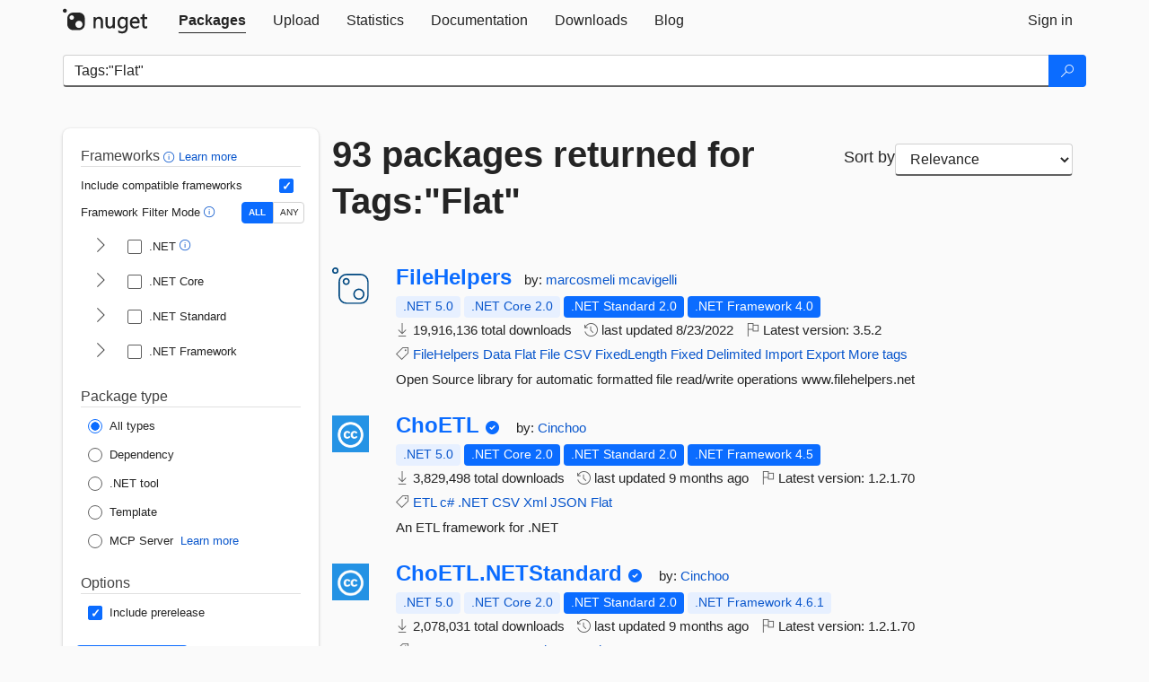

--- FILE ---
content_type: text/html; charset=utf-8
request_url: https://packages.nuget.org/packages?q=Tags%3A%22Flat%22
body_size: 13523
content:
<!DOCTYPE html>
<html lang="en">
<head>
    <meta charset="utf-8" />
    <meta http-equiv="X-UA-Compatible" content="IE=edge">
    <meta name="viewport" content="width=device-width, initial-scale=1">
        <meta name="robots" content="noindex">

        <link rel="canonical" href="https://www.nuget.org/packages?q=Tags%3A%22Flat%22">

    
    

    <title>
        NuGet Gallery
        | Packages matching Tags:&quot;Flat&quot;
    </title>

    <link href="/favicon.ico" rel="shortcut icon" type="image/x-icon" />
        <link title="NuGet.org" type="application/opensearchdescription+xml" href="/opensearch.xml" rel="search">

    <link href="/Content/gallery/css/site.min.css?v=1na5Q3HPVSkugniYsNxjmE134E1C4dpzFOT5rmDYA-E1" rel="stylesheet"/>

    <link href="/Content/gallery/css/bootstrap.min.css" rel="stylesheet"/>


    <script nonce="9cuYms1TozzLTYN+HrZi5Ae15csLZTHHgg3AkWr7PF0=">
        // Check the browser preferred color scheme
        const prefersDarkMode = window.matchMedia("(prefers-color-scheme: dark)").matches;
        const defaultTheme = prefersDarkMode ? "dark" : "light";
        const preferredTheme = localStorage.getItem("theme")

        // Check if the localStorage item is set, if not set it to the system theme
        if (!preferredTheme || !(preferredTheme === "dark" || preferredTheme === "light")) {
            localStorage.setItem("theme", "system");
        }

        if (preferredTheme === "light" || preferredTheme === "dark") {
            document.documentElement.setAttribute('data-theme', preferredTheme);
        }
        else {
            document.documentElement.setAttribute('data-theme', defaultTheme);
        }
    </script>

    <!-- HTML5 shim and Respond.js for IE8 support of HTML5 elements and media queries -->
    <!-- WARNING: Respond.js doesn't work if you view the page via file:// -->
    <!--[if lt IE 9]>
      <script src="https://oss.maxcdn.com/html5shiv/3.7.3/html5shiv.min.js"></script>
      <script src="https://oss.maxcdn.com/respond/1.4.2/respond.min.js"></script>
    <![endif]-->

    
    
    
    
                <script type="text/javascript">
                var appInsights = window.appInsights || function (config) {
                    function s(config) {
                        t[config] = function () {
                            var i = arguments;
                            t.queue.push(function () { t[config].apply(t, i) })
                        }
                    }

                    var t = { config: config }, r = document, f = window, e = "script", o = r.createElement(e), i, u;
                    for (o.src = config.url || "//js.monitor.azure.com/scripts/a/ai.0.js", r.getElementsByTagName(e)[0].parentNode.appendChild(o), t.cookie = r.cookie, t.queue = [], i = ["Event", "Exception", "Metric", "PageView", "Trace"]; i.length;) s("track" + i.pop());
                    return config.disableExceptionTracking || (i = "onerror", s("_" + i), u = f[i], f[i] = function (config, r, f, e, o) {
                        var s = u && u(config, r, f, e, o);
                        return s !== !0 && t["_" + i](config, r, f, e, o), s
                    }), t
                }({
                    instrumentationKey: 'df3a36b9-dfba-401c-82ab-35690083be3e',
                    samplingPercentage: 100
                });

                window.appInsights = appInsights;
                appInsights.trackPageView();
            </script>

</head>
<body >
    

<div id="cookie-banner"></div>




<nav class="navbar navbar-inverse" role="navigation">
    <div class="container">
        <div class="row">
            <div class="col-sm-12 text-center">
                <a href="#" id="skipToContent" class="showOnFocus" title="Skip To Content">Skip To Content</a>
            </div>
        </div>
        <div class="row">
            <div class="col-sm-12">
                <div class="navbar-header">
                    <button type="button" class="navbar-toggle collapsed" data-toggle="collapse" data-target="#navbar" aria-expanded="false" aria-controls="navbar">
                        <span class="sr-only">Toggle navigation</span>
                        <span class="icon-bar"></span>
                        <span class="icon-bar"></span>
                        <span class="icon-bar"></span>
                    </button>
                    <a href="/" class="home-link">
                        <div class="navbar-logo nuget-logo-image" alt="NuGet home" role="img" aria-label="NuGet Home"     onerror="this.src='https://nuget.org/Content/gallery/img/logo-header-94x29.png'; this.onerror = null;"
></div>
                    </a>
                </div>
                <div id="navbar" class="navbar-collapse collapse">
                    <ul class="nav navbar-nav" role="tablist">
                            <li class="active" role="presentation">
        <a role="tab" name="Packages" aria-selected="true" href="/packages" class="link-to-add-local-search-filters">
            <span>Packages</span>
        </a>
    </li>

                            <li class="" role="presentation">
        <a role="tab" name="Upload" aria-selected="false" href="/packages/manage/upload">
            <span>Upload</span>
        </a>
    </li>

    <li class="" role="presentation">
        <a role="tab" name="Statistics" aria-selected="false" href="/stats">
            <span>Statistics</span>
        </a>
    </li>
                                                    <li class="" role="presentation">
        <a role="tab" name="Documentation" aria-selected="false" href="https://docs.microsoft.com/nuget/">
            <span>Documentation</span>
        </a>
    </li>

                            <li class="" role="presentation">
        <a role="tab" name="Downloads" aria-selected="false" href="/downloads">
            <span>Downloads</span>
        </a>
    </li>

                            <li class="" role="presentation">
        <a role="tab" name="Blog" aria-selected="false" href="https://blog.nuget.org/">
            <span>Blog</span>
        </a>
    </li>

                    </ul>
                        <ul class="nav navbar-nav navbar-right" role="tablist">
    <li class="" role="presentation">
        <a role="tab" name="Sign in" aria-selected="false" href="/users/account/LogOn?returnUrl=%2Fpackages%3Fq%3DTags%253A%2522Flat%2522" title="Sign in to an existing NuGet.org account">
            <span>Sign in</span>
        </a>
    </li>
                        </ul>
                </div>
            </div>
        </div>
    </div>

</nav>






    <div id="skippedToContent">
    






<form name="search" id="search-form" method="get" class="clearfix advanced-search-panel">
    <div id="search-bar-list-packages" class="navbar navbar-inverse">
        <div class="container search-container" aria-label="Package search bar">
            <div class="row">
                <div class="col-sm-12">
                    <div class="input-group">
    <input name="q" type="text" class="form-control input-brand" id="search" aria-label="Enter packages to search"
           placeholder="Search for packages..." autocomplete="off"
           value="Tags:&quot;Flat&quot;"
            />
    <span class="input-group-btn">
        <button class="btn btn-brand btn-search" type="submit"
                title="Search for packages" aria-label="Search">
            <span class="ms-Icon ms-Icon--Search" aria-hidden="true"></span>
        </button>
    </span>
</div>
                    <div id="autocomplete-results-container" class="text-left" tabindex="0"></div>

<script type="text/html" id="autocomplete-results-row">
    <!-- ko if: $data -->
    <!-- ko if: $data.PackageRegistration -->
    <div class="col-sm-4 autocomplete-row-id autocomplete-row-data">
        <span data-bind="attr: { id: 'autocomplete-result-id-' + $data.PackageRegistration.Id, title: $data.PackageRegistration.Id }, text: $data.PackageRegistration.Id"></span>
    </div>
    <div class="col-sm-4 autocomplete-row-downloadcount text-right autocomplete-row-data">
        <span data-bind="text: $data.DownloadCount + ' downloads'"></span>
    </div>
    <div class="col-sm-4 autocomplete-row-owners text-left autocomplete-row-data">
        <span data-bind="text: $data.OwnersString + ' '"></span>
    </div>
    <!-- /ko -->
    <!-- ko ifnot: $data.PackageRegistration -->
    <div class="col-sm-12 autocomplete-row-id autocomplete-row-data">
        <span data-bind="attr: { id: 'autocomplete-result-id-' + $data, title: $data  }, text: $data"></span>
    </div>
    <!-- /ko -->
    <!-- /ko -->
</script>

<script type="text/html" id="autocomplete-results-template">
    <!-- ko if: $data.data.length > 0 -->
    <div data-bind="foreach: $data.data" id="autocomplete-results-list">
        <a data-bind="attr: { id: 'autocomplete-result-row-' + $data, href: '/packages/' + $data, title: $data }" tabindex="-1">
            <div data-bind="attr:{ id: 'autocomplete-container-' + $data }" class="autocomplete-results-row">
            </div>
        </a>
    </div>
    <!-- /ko -->
</script>

                </div>
            </div>
        </div>
    </div>
    <section role="main" class="container main-container page-list-packages">
        <div class="row clearfix no-margin">
            <div class="col-md-3 no-padding" id="filters-column">
                    <div class="toggle-advanced-search-panel">
                        <span>Advanced search filters</span>
                        <button class="advanced-search-toggle-button btn-brand-transparent" aria-label="Toggles search filters on narrow screens" aria-expanded="false" aria-controls="advancedSearchToggleButton" tabindex="0" id="advancedSearchToggleButton" type="button">
                            <i class="ms-Icon ms-Icon--ChevronDown" id="advancedSearchToggleChevron"></i>
                        </button>
                    </div>
                    <div class="row clearfix advanced-search-panel" id="advancedSearchPanel">
                        <input type="text" hidden id="frameworks" name="frameworks">
                        <input type="text" hidden id="tfms" name="tfms">
                            <div>
                                <fieldset id="frameworkfilters">
                                    <legend>
                                        Frameworks
                                        <a class="tooltip-target" href="javascript:void(0)" role="button" aria-labelledby="frameworksfiltersid">
                                            <i class="framework-filter-info-icon ms-Icon ms-Icon--Info"></i>
                                            <span class="tooltip-block" role="tooltip" id="frameworksfiltersid">
                                                <span class="tooltip-wrapper tooltip-with-icon popover right">
                                                    <span class="arrow"></span>
                                                    <span class="popover-content">
                                                        Filters packages based on the target frameworks they are compatible with.
                                                    </span>
                                                </span>
                                            </span>
                                        </a>
                                        <a href="https://learn.microsoft.com/nuget/consume-packages/finding-and-choosing-packages#advanced-filtering-and-sorting" class="frameworkfilters-info"
                                           aria-label="Learn more about advanced filtering and sorting">
                                            Learn more
                                        </a>
                                    </legend>
                                        <div class="computed-frameworks-option">
                                            <p>
                                                Include compatible frameworks
                                            </p>
                                            <label for="computed-frameworks-checkbox" class="brand-checkbox" aria-label="Include computed compatible frameworks when filtering for packages.">
                                                <input type="checkbox" id="computed-frameworks-checkbox" checked="checked">
                                            </label>
                                            <input type="hidden" id="includeComputedFrameworks" name="includeComputedFrameworks" value="true">
                                        </div>
                                        <div class="framework-filter-mode-option">
                                            <p>
                                                Framework Filter Mode
                                                <a class="tooltip-target" href="javascript:void(0)" role="button" aria-labelledby="frameworkfiltermodeid">
                                                    <i class="frameworkfiltermode-info ms-Icon ms-Icon--Info"></i>
                                                    <span class="tooltip-block" role="tooltip" id="frameworkfiltermodeid">
                                                        <span class="tooltip-wrapper tooltip-with-icon popover right">
                                                            <span class="arrow"></span>
                                                            <span class="popover-content">
                                                                Decides whether to show packages matching ALL of the selected Target Frameworks (TFMs), or ANY of them.
                                                            </span>
                                                        </span>
                                                    </span>
                                                </a>
                                            </p>
                                            <div class="toggle-switch-control">
                                                <input type="radio" id="all-selector" name="frameworkFilterMode" value="all" tabindex="0" checked />
                                                <label for="all-selector" aria-label="Show packages matching ALL of the selected Frameworks and TFMs.">ALL</label>
                                                <input type="radio" id="any-selector" name="frameworkFilterMode" value="any" tabindex="0"  />
                                                <label for="any-selector" aria-label="Show packages matching ANY of the selected Frameworks or TFMs.">ANY</label>
                                            </div>
                                        </div>
                                        <div class="frameworkGroup">
        <div class="frameworkGroupRow">
            <button type="button" class="btn-brand-transparent collapsible" tab="net" tabindex="0"
                    aria-label="shows and hides TFM filters for .NET" aria-expanded="false" aria-controls="nettab">
                <i class="ms-Icon ms-Icon--ChevronRight" id="netbutton"></i>
            </button>
            <label class="brand-checkbox">
                <input type="checkbox" id="net" class="framework">
                <span>.NET
                    <a class="tooltip-target" href="javascript:void(0)" role="button" aria-labelledby="dotnetframework-tooltip" style="vertical-align: middle">
                        <i class="ms-Icon ms-Icon--Info"></i>
                        <span class="tooltip-block" role="tooltip" id="dotnetframework-tooltip">
                            <span class="tooltip-wrapper tooltip-with-icon popover right">
                                <span class="arrow"></span>
                                <span class="popover-content">
                                    Selecting .NET will show you packages compatible with any of the individual frameworks within the .NET generation.
                                </span>
                            </span>
                        </span>
                    </a>
                </span>
            </label>
        </div>
        <div class="tfmTab" id="nettab">
            <ul>
                    <li>
                        <label class="brand-checkbox">
                            <input type="checkbox" id="net10.0" class="tfm" parent="net">
                            <span>net10.0</span>
                        </label>
                    </li>
                    <li>
                        <label class="brand-checkbox">
                            <input type="checkbox" id="net9.0" class="tfm" parent="net">
                            <span>net9.0</span>
                        </label>
                    </li>
                    <li>
                        <label class="brand-checkbox">
                            <input type="checkbox" id="net8.0" class="tfm" parent="net">
                            <span>net8.0</span>
                        </label>
                    </li>
                    <li>
                        <label class="brand-checkbox">
                            <input type="checkbox" id="net7.0" class="tfm" parent="net">
                            <span>net7.0</span>
                        </label>
                    </li>
                    <li>
                        <label class="brand-checkbox">
                            <input type="checkbox" id="net6.0" class="tfm" parent="net">
                            <span>net6.0</span>
                        </label>
                    </li>
                    <li>
                        <label class="brand-checkbox">
                            <input type="checkbox" id="net5.0" class="tfm" parent="net">
                            <span>net5.0</span>
                        </label>
                    </li>
            </ul>
        </div>
    </div>
    <div class="frameworkGroup">
        <div class="frameworkGroupRow">
            <button type="button" class="btn-brand-transparent collapsible" tab="netcoreapp" tabindex="0"
                    aria-label="shows and hides TFM filters for .NET Core" aria-expanded="false" aria-controls="netcoreapptab">
                <i class="ms-Icon ms-Icon--ChevronRight" id="netcoreappbutton"></i>
            </button>
            <label class="brand-checkbox">
                <input type="checkbox" id="netcoreapp" class="framework">
                <span>.NET Core
                </span>
            </label>
        </div>
        <div class="tfmTab" id="netcoreapptab">
            <ul>
                    <li>
                        <label class="brand-checkbox">
                            <input type="checkbox" id="netcoreapp3.1" class="tfm" parent="netcoreapp">
                            <span>netcoreapp3.1</span>
                        </label>
                    </li>
                    <li>
                        <label class="brand-checkbox">
                            <input type="checkbox" id="netcoreapp3.0" class="tfm" parent="netcoreapp">
                            <span>netcoreapp3.0</span>
                        </label>
                    </li>
                    <li>
                        <label class="brand-checkbox">
                            <input type="checkbox" id="netcoreapp2.2" class="tfm" parent="netcoreapp">
                            <span>netcoreapp2.2</span>
                        </label>
                    </li>
                    <li>
                        <label class="brand-checkbox">
                            <input type="checkbox" id="netcoreapp2.1" class="tfm" parent="netcoreapp">
                            <span>netcoreapp2.1</span>
                        </label>
                    </li>
                    <li>
                        <label class="brand-checkbox">
                            <input type="checkbox" id="netcoreapp2.0" class="tfm" parent="netcoreapp">
                            <span>netcoreapp2.0</span>
                        </label>
                    </li>
                    <li>
                        <label class="brand-checkbox">
                            <input type="checkbox" id="netcoreapp1.1" class="tfm" parent="netcoreapp">
                            <span>netcoreapp1.1</span>
                        </label>
                    </li>
                    <li>
                        <label class="brand-checkbox">
                            <input type="checkbox" id="netcoreapp1.0" class="tfm" parent="netcoreapp">
                            <span>netcoreapp1.0</span>
                        </label>
                    </li>
            </ul>
        </div>
    </div>
    <div class="frameworkGroup">
        <div class="frameworkGroupRow">
            <button type="button" class="btn-brand-transparent collapsible" tab="netstandard" tabindex="0"
                    aria-label="shows and hides TFM filters for .NET Standard" aria-expanded="false" aria-controls="netstandardtab">
                <i class="ms-Icon ms-Icon--ChevronRight" id="netstandardbutton"></i>
            </button>
            <label class="brand-checkbox">
                <input type="checkbox" id="netstandard" class="framework">
                <span>.NET Standard
                </span>
            </label>
        </div>
        <div class="tfmTab" id="netstandardtab">
            <ul>
                    <li>
                        <label class="brand-checkbox">
                            <input type="checkbox" id="netstandard2.1" class="tfm" parent="netstandard">
                            <span>netstandard2.1</span>
                        </label>
                    </li>
                    <li>
                        <label class="brand-checkbox">
                            <input type="checkbox" id="netstandard2.0" class="tfm" parent="netstandard">
                            <span>netstandard2.0</span>
                        </label>
                    </li>
                    <li>
                        <label class="brand-checkbox">
                            <input type="checkbox" id="netstandard1.6" class="tfm" parent="netstandard">
                            <span>netstandard1.6</span>
                        </label>
                    </li>
                    <li>
                        <label class="brand-checkbox">
                            <input type="checkbox" id="netstandard1.5" class="tfm" parent="netstandard">
                            <span>netstandard1.5</span>
                        </label>
                    </li>
                    <li>
                        <label class="brand-checkbox">
                            <input type="checkbox" id="netstandard1.4" class="tfm" parent="netstandard">
                            <span>netstandard1.4</span>
                        </label>
                    </li>
                    <li>
                        <label class="brand-checkbox">
                            <input type="checkbox" id="netstandard1.3" class="tfm" parent="netstandard">
                            <span>netstandard1.3</span>
                        </label>
                    </li>
                    <li>
                        <label class="brand-checkbox">
                            <input type="checkbox" id="netstandard1.2" class="tfm" parent="netstandard">
                            <span>netstandard1.2</span>
                        </label>
                    </li>
                    <li>
                        <label class="brand-checkbox">
                            <input type="checkbox" id="netstandard1.1" class="tfm" parent="netstandard">
                            <span>netstandard1.1</span>
                        </label>
                    </li>
                    <li>
                        <label class="brand-checkbox">
                            <input type="checkbox" id="netstandard1.0" class="tfm" parent="netstandard">
                            <span>netstandard1.0</span>
                        </label>
                    </li>
            </ul>
        </div>
    </div>
    <div class="frameworkGroup">
        <div class="frameworkGroupRow">
            <button type="button" class="btn-brand-transparent collapsible" tab="netframework" tabindex="0"
                    aria-label="shows and hides TFM filters for .NET Framework" aria-expanded="false" aria-controls="netframeworktab">
                <i class="ms-Icon ms-Icon--ChevronRight" id="netframeworkbutton"></i>
            </button>
            <label class="brand-checkbox">
                <input type="checkbox" id="netframework" class="framework">
                <span>.NET Framework
                </span>
            </label>
        </div>
        <div class="tfmTab" id="netframeworktab">
            <ul>
                    <li>
                        <label class="brand-checkbox">
                            <input type="checkbox" id="net481" class="tfm" parent="netframework">
                            <span>net481</span>
                        </label>
                    </li>
                    <li>
                        <label class="brand-checkbox">
                            <input type="checkbox" id="net48" class="tfm" parent="netframework">
                            <span>net48</span>
                        </label>
                    </li>
                    <li>
                        <label class="brand-checkbox">
                            <input type="checkbox" id="net472" class="tfm" parent="netframework">
                            <span>net472</span>
                        </label>
                    </li>
                    <li>
                        <label class="brand-checkbox">
                            <input type="checkbox" id="net471" class="tfm" parent="netframework">
                            <span>net471</span>
                        </label>
                    </li>
                    <li>
                        <label class="brand-checkbox">
                            <input type="checkbox" id="net47" class="tfm" parent="netframework">
                            <span>net47</span>
                        </label>
                    </li>
                    <li>
                        <label class="brand-checkbox">
                            <input type="checkbox" id="net462" class="tfm" parent="netframework">
                            <span>net462</span>
                        </label>
                    </li>
                    <li>
                        <label class="brand-checkbox">
                            <input type="checkbox" id="net461" class="tfm" parent="netframework">
                            <span>net461</span>
                        </label>
                    </li>
                    <li>
                        <label class="brand-checkbox">
                            <input type="checkbox" id="net46" class="tfm" parent="netframework">
                            <span>net46</span>
                        </label>
                    </li>
                    <li>
                        <label class="brand-checkbox">
                            <input type="checkbox" id="net452" class="tfm" parent="netframework">
                            <span>net452</span>
                        </label>
                    </li>
                    <li>
                        <label class="brand-checkbox">
                            <input type="checkbox" id="net451" class="tfm" parent="netframework">
                            <span>net451</span>
                        </label>
                    </li>
                    <li>
                        <label class="brand-checkbox">
                            <input type="checkbox" id="net45" class="tfm" parent="netframework">
                            <span>net45</span>
                        </label>
                    </li>
                    <li>
                        <label class="brand-checkbox">
                            <input type="checkbox" id="net40" class="tfm" parent="netframework">
                            <span>net40</span>
                        </label>
                    </li>
                    <li>
                        <label class="brand-checkbox">
                            <input type="checkbox" id="net35" class="tfm" parent="netframework">
                            <span>net35</span>
                        </label>
                    </li>
                    <li>
                        <label class="brand-checkbox">
                            <input type="checkbox" id="net30" class="tfm" parent="netframework">
                            <span>net30</span>
                        </label>
                    </li>
                    <li>
                        <label class="brand-checkbox">
                            <input type="checkbox" id="net20" class="tfm" parent="netframework">
                            <span>net20</span>
                        </label>
                    </li>
            </ul>
        </div>
    </div>
                                </fieldset>
                            </div>
                                                <div>
                            <fieldset id="packagetype">
                                <legend>Package type</legend>
    <div style="display: flex;">
        <label aria-label="Package Type: All types" class="brand-radio">
            <input type="radio" name="packagetype" checked value="">
            <span>All types</span>
        </label>
    </div>
    <div style="display: flex;">
        <label aria-label="Package Type: Dependency" class="brand-radio">
            <input type="radio" name="packagetype"  value="dependency">
            <span>Dependency</span>
        </label>
    </div>
    <div style="display: flex;">
        <label aria-label="Package Type: .NET tool" class="brand-radio">
            <input type="radio" name="packagetype"  value="dotnettool">
            <span>.NET tool</span>
        </label>
    </div>
    <div style="display: flex;">
        <label aria-label="Package Type: Template" class="brand-radio">
            <input type="radio" name="packagetype"  value="template">
            <span>Template</span>
        </label>
    </div>
    <div style="display: flex;">
        <label aria-label="Package Type: MCP Server" class="brand-radio">
            <input type="radio" name="packagetype"  value="mcpserver">
            <span>MCP Server</span>
        </label>
            <a href="https://aka.ms/nuget/mcp/concepts" class="mcp-learn-more"
               aria-label="Learn more about NuGet MCP server packages">
                Learn more
            </a>
    </div>
                            </fieldset>
                        </div>
                        <div>
                            <fieldset>
                                <legend>Options</legend>
                                <div class="prerel-option">
                                    <label class="brand-checkbox" aria-label="Options: Include prerelease">
                                        <input id="prerel-checkbox" type="checkbox" checked="checked">
                                        <span>
                                            Include prerelease
                                        </span>
                                    </label>
                                </div>
                            </fieldset>
                        </div>
                        <div class="row clearfix no-margin">
                            <div class="col-xs-6 col-sm-6 col-md-6 col-lg-6 apply-btn">
                                <input class="btn btn-brand form-control" type="submit" value="Apply">
                            </div>
                            <div class="col-xs-6 col-sm-6 col-md-6 col-lg-6 reset-btn">
                                <input class="btn form-control btn-brand-transparent" type="button" value="Reset" id="reset-advanced-search">
                            </div>
                        </div>
                        <input type="hidden" id="prerel" name="prerel" value="true">
                    </div>
            </div>
            <div class="col-md-9" id="results-column">
                <div class="row">
                    <div class="col-md-8">
                        <h1 tabindex="0">
                                    93 packages
                                returned for Tags:&quot;Flat&quot;
                        </h1>
                    </div>
                        <div class="sortby col-md-4">
                            <label for="sortby" class="">Sort by</label>
                            <select name="sortby" id="sortby" form="search-form" aria-label="sort package search results by" class="form-control select-brand">
                                <option value="relevance" aria-label="Sort By: Relevance" selected>Relevance</option>
                                <option value="totalDownloads-desc" aria-label="Sort By: Downloads" >Downloads</option>
                                <option value="created-desc" aria-label="Sort By: Recently updated" >Recently updated</option>
                            </select>
                        </div>
                </div>


                <ul class="list-packages">



<li class="package">

    <div class="row">
        <div class="col-sm-1 hidden-xs hidden-sm col-package-icon">
            <img class="package-icon img-responsive package-default-icon" aria-hidden="true" alt=""     onerror="this.className='package-icon img-responsive package-default-icon'; this.onerror = null;"
/>
        </div>
        <div class="col-sm-11">
            <div class="package-header">
                <h2 class="package-title">
                    <a class="package-title"
                        href="/packages/FileHelpers"
                                                    data-track="search-selection" data-track-value="0" data-click-source="PackageId"
                            data-package-id="FileHelpers" data-package-version="3.5.2" data-use-version="False"
>
                            FileHelpers
                    </a>
                </h2>




                    <span class="package-by">
                        by:
                            <a href="/profiles/marcosmeli" title="View marcosmeli's profile"
                                                                    data-track="search-selection" data-track-value="0" data-click-source="Owner"
                                    data-package-id="FileHelpers" data-package-version="3.5.2" data-use-version="False"
                                    data-owner="marcosmeli"
>
                                    marcosmeli
                            </a>
                            <a href="/profiles/mcavigelli" title="View mcavigelli's profile"
                                                                    data-track="search-selection" data-track-value="0" data-click-source="Owner"
                                    data-package-id="FileHelpers" data-package-version="3.5.2" data-use-version="False"
                                    data-owner="mcavigelli"
>
                                    mcavigelli
                            </a>
                    </span>
            </div>

            <ul class="package-list">
                <li class="package-tfm-badges">
                    




<div class="framework framework-badges">
    <a href=/packages/FileHelpers/3.5.2#supportedframeworks-body-tab
         data-track="search-selection" data-track-value="0" data-click-source="FrameworkBadge"
         data-package-id="FileHelpers" data-package-version="3.5.2"
         data-badge-framework="net5.0" data-badge-is-computed="True"
         class="tooltip-target"
>
        <span class=framework-badge-computed>
            .NET 5.0
        </span>
        <span class="tooltip-block">
            <span class="tooltip-wrapper popover right" role="tooltip">
                <span class="arrow"></span>
                <span class="popover-content">
                    This package is compatible with .NET 5.0 or higher.
                </span>
            </span>
        </span>
    </a>
        <a href=/packages/FileHelpers/3.5.2#supportedframeworks-body-tab
         data-track="search-selection" data-track-value="0" data-click-source="FrameworkBadge"
         data-package-id="FileHelpers" data-package-version="3.5.2"
         data-badge-framework="netcoreapp2.0" data-badge-is-computed="True"
         class="tooltip-target"
>
        <span class=framework-badge-computed>
            .NET Core 2.0
        </span>
        <span class="tooltip-block">
            <span class="tooltip-wrapper popover right" role="tooltip">
                <span class="arrow"></span>
                <span class="popover-content">
                    This package is compatible with .NET Core 2.0 or higher.
                </span>
            </span>
        </span>
    </a>
        <a href=/packages/FileHelpers/3.5.2#supportedframeworks-body-tab
         data-track="search-selection" data-track-value="0" data-click-source="FrameworkBadge"
         data-package-id="FileHelpers" data-package-version="3.5.2"
         data-badge-framework="netstandard2.0" data-badge-is-computed="False"
         class="tooltip-target"
>
        <span class=framework-badge-asset>
            .NET Standard 2.0
        </span>
        <span class="tooltip-block">
            <span class="tooltip-wrapper popover right" role="tooltip">
                <span class="arrow"></span>
                <span class="popover-content">
                    This package targets .NET Standard 2.0. The package is compatible with this framework or higher.
                </span>
            </span>
        </span>
    </a>
        <a href=/packages/FileHelpers/3.5.2#supportedframeworks-body-tab
         data-track="search-selection" data-track-value="0" data-click-source="FrameworkBadge"
         data-package-id="FileHelpers" data-package-version="3.5.2"
         data-badge-framework="net40" data-badge-is-computed="False"
         class="tooltip-target"
>
        <span class=framework-badge-asset>
            .NET Framework 4.0
        </span>
        <span class="tooltip-block">
            <span class="tooltip-wrapper popover right" role="tooltip">
                <span class="arrow"></span>
                <span class="popover-content">
                    This package targets .NET Framework 4.0. The package is compatible with this framework or higher.
                </span>
            </span>
        </span>
    </a>
</div>
                </li>
                <li>
                    <span class="icon-text">
                        <i class="ms-Icon ms-Icon--Download" aria-hidden="true"></i>
                        19,916,136 total downloads
                    </span>
                </li>
                <li>
                    <span class="icon-text">
                        <i class="ms-Icon ms-Icon--History" aria-hidden="true"></i>
                        last updated <span data-datetime="2022-08-23T19:51:30.0000000+00:00">8/23/2022</span>
                    </span>
                </li>
                <li>
                    <span class="icon-text">
                        <i class="ms-Icon ms-Icon--Flag" aria-hidden="true"></i>
                        Latest version: <span class="text-nowrap">3.5.2 </span>
                    </span>
                </li>
                    <li class="package-tags">
                        <span class="icon-text">
                            <i class="ms-Icon ms-Icon--Tag" aria-hidden="true"></i>

                                <a href="/packages?q=Tags%3A%22FileHelpers%22" title="Search for FileHelpers">FileHelpers</a>
                                <a href="/packages?q=Tags%3A%22Data%22" title="Search for Data">Data</a>
                                <a href="/packages?q=Tags%3A%22Flat%22" title="Search for Flat">Flat</a>
                                <a href="/packages?q=Tags%3A%22File%22" title="Search for File">File</a>
                                <a href="/packages?q=Tags%3A%22CSV%22" title="Search for CSV">CSV</a>
                                <a href="/packages?q=Tags%3A%22FixedLength%22" title="Search for FixedLength">FixedLength</a>
                                <a href="/packages?q=Tags%3A%22Fixed%22" title="Search for Fixed">Fixed</a>
                                <a href="/packages?q=Tags%3A%22Delimited%22" title="Search for Delimited">Delimited</a>
                                <a href="/packages?q=Tags%3A%22Import%22" title="Search for Import">Import</a>
                                                            <span class="text-nowrap">
                                    <a href="/packages?q=Tags%3A%22Export%22" title="Search for Export">Export</a>
                                    <a href="/packages/FileHelpers/" title="View more tags">More tags</a>
                                </span>
                        </span>
                    </li>
            </ul>

            <div class="package-details">
                Open Source library for automatic formatted file read/write operations www.filehelpers.net
            </div>
        </div>
    </div>
</li>


<li class="package">

    <div class="row">
        <div class="col-sm-1 hidden-xs hidden-sm col-package-icon">
            <img class="package-icon img-responsive" aria-hidden="true" alt=""
                 src="https://api.nuget.org/v3-flatcontainer/choetl/1.2.1.70/icon"     onerror="this.className='package-icon img-responsive package-default-icon'; this.onerror = null;"
/>
        </div>
        <div class="col-sm-11">
            <div class="package-header">
                <h2 class="package-title">
                    <a class="package-title"
                        href="/packages/ChoETL"
                                                    data-track="search-selection" data-track-value="1" data-click-source="PackageId"
                            data-package-id="ChoETL" data-package-version="1.2.1.70" data-use-version="False"
>
                            ChoETL
                    </a>
                </h2>


                    <i class="ms-Icon ms-Icon--SkypeCircleCheck reserved-indicator"
                       data-content="The ID prefix of this package has been reserved for one of the owners of this package by NuGet.org." tabindex="0" alt="The ID prefix of this package has been reserved for one of the owners of this package by NuGet.org."></i>


                    <span class="package-by">
                        by:
                            <a href="/profiles/Cinchoo" title="View Cinchoo's profile"
                                                                    data-track="search-selection" data-track-value="1" data-click-source="Owner"
                                    data-package-id="ChoETL" data-package-version="1.2.1.70" data-use-version="False"
                                    data-owner="Cinchoo"
>
                                    Cinchoo
                            </a>
                    </span>
            </div>

            <ul class="package-list">
                <li class="package-tfm-badges">
                    




<div class="framework framework-badges">
    <a href=/packages/ChoETL/1.2.1.70#supportedframeworks-body-tab
         data-track="search-selection" data-track-value="1" data-click-source="FrameworkBadge"
         data-package-id="ChoETL" data-package-version="1.2.1.70"
         data-badge-framework="net5.0" data-badge-is-computed="True"
         class="tooltip-target"
>
        <span class=framework-badge-computed>
            .NET 5.0
        </span>
        <span class="tooltip-block">
            <span class="tooltip-wrapper popover right" role="tooltip">
                <span class="arrow"></span>
                <span class="popover-content">
                    This package is compatible with .NET 5.0 or higher.
                </span>
            </span>
        </span>
    </a>
        <a href=/packages/ChoETL/1.2.1.70#supportedframeworks-body-tab
         data-track="search-selection" data-track-value="1" data-click-source="FrameworkBadge"
         data-package-id="ChoETL" data-package-version="1.2.1.70"
         data-badge-framework="netcoreapp2.0" data-badge-is-computed="False"
         class="tooltip-target"
>
        <span class=framework-badge-asset>
            .NET Core 2.0
        </span>
        <span class="tooltip-block">
            <span class="tooltip-wrapper popover right" role="tooltip">
                <span class="arrow"></span>
                <span class="popover-content">
                    This package targets .NET Core 2.0. The package is compatible with this framework or higher.
                </span>
            </span>
        </span>
    </a>
        <a href=/packages/ChoETL/1.2.1.70#supportedframeworks-body-tab
         data-track="search-selection" data-track-value="1" data-click-source="FrameworkBadge"
         data-package-id="ChoETL" data-package-version="1.2.1.70"
         data-badge-framework="netstandard2.0" data-badge-is-computed="False"
         class="tooltip-target"
>
        <span class=framework-badge-asset>
            .NET Standard 2.0
        </span>
        <span class="tooltip-block">
            <span class="tooltip-wrapper popover right" role="tooltip">
                <span class="arrow"></span>
                <span class="popover-content">
                    This package targets .NET Standard 2.0. The package is compatible with this framework or higher.
                </span>
            </span>
        </span>
    </a>
        <a href=/packages/ChoETL/1.2.1.70#supportedframeworks-body-tab
         data-track="search-selection" data-track-value="1" data-click-source="FrameworkBadge"
         data-package-id="ChoETL" data-package-version="1.2.1.70"
         data-badge-framework="net45" data-badge-is-computed="False"
         class="tooltip-target"
>
        <span class=framework-badge-asset>
            .NET Framework 4.5
        </span>
        <span class="tooltip-block">
            <span class="tooltip-wrapper popover right" role="tooltip">
                <span class="arrow"></span>
                <span class="popover-content">
                    This package targets .NET Framework 4.5. The package is compatible with this framework or higher.
                </span>
            </span>
        </span>
    </a>
</div>
                </li>
                <li>
                    <span class="icon-text">
                        <i class="ms-Icon ms-Icon--Download" aria-hidden="true"></i>
                        3,829,498 total downloads
                    </span>
                </li>
                <li>
                    <span class="icon-text">
                        <i class="ms-Icon ms-Icon--History" aria-hidden="true"></i>
                        last updated <span data-datetime="2025-04-16T22:40:50.0230000+00:00">4/16/2025</span>
                    </span>
                </li>
                <li>
                    <span class="icon-text">
                        <i class="ms-Icon ms-Icon--Flag" aria-hidden="true"></i>
                        Latest version: <span class="text-nowrap">1.2.1.70 </span>
                    </span>
                </li>
                    <li class="package-tags">
                        <span class="icon-text">
                            <i class="ms-Icon ms-Icon--Tag" aria-hidden="true"></i>

                                <a href="/packages?q=Tags%3A%22ETL%22" title="Search for ETL">ETL</a>
                                <a href="/packages?q=Tags%3A%22c%23%22" title="Search for c#">c#</a>
                                <a href="/packages?q=Tags%3A%22.NET%22" title="Search for .NET">.NET</a>
                                <a href="/packages?q=Tags%3A%22CSV%22" title="Search for CSV">CSV</a>
                                <a href="/packages?q=Tags%3A%22Xml%22" title="Search for Xml">Xml</a>
                                <a href="/packages?q=Tags%3A%22JSON%22" title="Search for JSON">JSON</a>
                                <a href="/packages?q=Tags%3A%22Flat%22" title="Search for Flat">Flat</a>
                                                    </span>
                    </li>
            </ul>

            <div class="package-details">
                An ETL framework for .NET
            </div>
        </div>
    </div>
</li>


<li class="package">

    <div class="row">
        <div class="col-sm-1 hidden-xs hidden-sm col-package-icon">
            <img class="package-icon img-responsive" aria-hidden="true" alt=""
                 src="https://api.nuget.org/v3-flatcontainer/choetl.netstandard/1.2.1.70/icon"     onerror="this.className='package-icon img-responsive package-default-icon'; this.onerror = null;"
/>
        </div>
        <div class="col-sm-11">
            <div class="package-header">
                <h2 class="package-title">
                    <a class="package-title"
                        href="/packages/ChoETL.NETStandard"
                                                    data-track="search-selection" data-track-value="2" data-click-source="PackageId"
                            data-package-id="ChoETL.NETStandard" data-package-version="1.2.1.70" data-use-version="False"
>
                            ChoETL.<wbr>NETStandard
                    </a>
                </h2>


                    <i class="ms-Icon ms-Icon--SkypeCircleCheck reserved-indicator"
                       data-content="The ID prefix of this package has been reserved for one of the owners of this package by NuGet.org." tabindex="0" alt="The ID prefix of this package has been reserved for one of the owners of this package by NuGet.org."></i>


                    <span class="package-by">
                        by:
                            <a href="/profiles/Cinchoo" title="View Cinchoo's profile"
                                                                    data-track="search-selection" data-track-value="2" data-click-source="Owner"
                                    data-package-id="ChoETL.NETStandard" data-package-version="1.2.1.70" data-use-version="False"
                                    data-owner="Cinchoo"
>
                                    Cinchoo
                            </a>
                    </span>
            </div>

            <ul class="package-list">
                <li class="package-tfm-badges">
                    




<div class="framework framework-badges">
    <a href=/packages/ChoETL.NETStandard/1.2.1.70#supportedframeworks-body-tab
         data-track="search-selection" data-track-value="2" data-click-source="FrameworkBadge"
         data-package-id="ChoETL.NETStandard" data-package-version="1.2.1.70"
         data-badge-framework="net5.0" data-badge-is-computed="True"
         class="tooltip-target"
>
        <span class=framework-badge-computed>
            .NET 5.0
        </span>
        <span class="tooltip-block">
            <span class="tooltip-wrapper popover right" role="tooltip">
                <span class="arrow"></span>
                <span class="popover-content">
                    This package is compatible with .NET 5.0 or higher.
                </span>
            </span>
        </span>
    </a>
        <a href=/packages/ChoETL.NETStandard/1.2.1.70#supportedframeworks-body-tab
         data-track="search-selection" data-track-value="2" data-click-source="FrameworkBadge"
         data-package-id="ChoETL.NETStandard" data-package-version="1.2.1.70"
         data-badge-framework="netcoreapp2.0" data-badge-is-computed="True"
         class="tooltip-target"
>
        <span class=framework-badge-computed>
            .NET Core 2.0
        </span>
        <span class="tooltip-block">
            <span class="tooltip-wrapper popover right" role="tooltip">
                <span class="arrow"></span>
                <span class="popover-content">
                    This package is compatible with .NET Core 2.0 or higher.
                </span>
            </span>
        </span>
    </a>
        <a href=/packages/ChoETL.NETStandard/1.2.1.70#supportedframeworks-body-tab
         data-track="search-selection" data-track-value="2" data-click-source="FrameworkBadge"
         data-package-id="ChoETL.NETStandard" data-package-version="1.2.1.70"
         data-badge-framework="netstandard2.0" data-badge-is-computed="False"
         class="tooltip-target"
>
        <span class=framework-badge-asset>
            .NET Standard 2.0
        </span>
        <span class="tooltip-block">
            <span class="tooltip-wrapper popover right" role="tooltip">
                <span class="arrow"></span>
                <span class="popover-content">
                    This package targets .NET Standard 2.0. The package is compatible with this framework or higher.
                </span>
            </span>
        </span>
    </a>
        <a href=/packages/ChoETL.NETStandard/1.2.1.70#supportedframeworks-body-tab
         data-track="search-selection" data-track-value="2" data-click-source="FrameworkBadge"
         data-package-id="ChoETL.NETStandard" data-package-version="1.2.1.70"
         data-badge-framework="net461" data-badge-is-computed="True"
         class="tooltip-target"
>
        <span class=framework-badge-computed>
            .NET Framework 4.6.1
        </span>
        <span class="tooltip-block">
            <span class="tooltip-wrapper popover right" role="tooltip">
                <span class="arrow"></span>
                <span class="popover-content">
                    This package is compatible with .NET Framework 4.6.1 or higher.
                </span>
            </span>
        </span>
    </a>
</div>
                </li>
                <li>
                    <span class="icon-text">
                        <i class="ms-Icon ms-Icon--Download" aria-hidden="true"></i>
                        2,078,031 total downloads
                    </span>
                </li>
                <li>
                    <span class="icon-text">
                        <i class="ms-Icon ms-Icon--History" aria-hidden="true"></i>
                        last updated <span data-datetime="2025-04-16T22:38:46.2530000+00:00">4/16/2025</span>
                    </span>
                </li>
                <li>
                    <span class="icon-text">
                        <i class="ms-Icon ms-Icon--Flag" aria-hidden="true"></i>
                        Latest version: <span class="text-nowrap">1.2.1.70 </span>
                    </span>
                </li>
                    <li class="package-tags">
                        <span class="icon-text">
                            <i class="ms-Icon ms-Icon--Tag" aria-hidden="true"></i>

                                <a href="/packages?q=Tags%3A%22ETL%22" title="Search for ETL">ETL</a>
                                <a href="/packages?q=Tags%3A%22c%23%22" title="Search for c#">c#</a>
                                <a href="/packages?q=Tags%3A%22.NET%22" title="Search for .NET">.NET</a>
                                <a href="/packages?q=Tags%3A%22CSV%22" title="Search for CSV">CSV</a>
                                <a href="/packages?q=Tags%3A%22Xml%22" title="Search for Xml">Xml</a>
                                <a href="/packages?q=Tags%3A%22JSON%22" title="Search for JSON">JSON</a>
                                <a href="/packages?q=Tags%3A%22Flat%22" title="Search for Flat">Flat</a>
                                                    </span>
                    </li>
            </ul>

            <div class="package-details">
                ETL Framework for .NET
            </div>
        </div>
    </div>
</li>


<li class="package">

    <div class="row">
        <div class="col-sm-1 hidden-xs hidden-sm col-package-icon">
            <img class="package-icon img-responsive" aria-hidden="true" alt=""
                 src="https://api.nuget.org/v3-flatcontainer/filehelpers-stable/3.1.2/icon"     onerror="this.className='package-icon img-responsive package-default-icon'; this.onerror = null;"
/>
        </div>
        <div class="col-sm-11">
            <div class="package-header">
                <h2 class="package-title">
                    <a class="package-title"
                        href="/packages/FileHelpers-Stable"
                                                    data-track="search-selection" data-track-value="3" data-click-source="PackageId"
                            data-package-id="FileHelpers-Stable" data-package-version="3.1.2" data-use-version="False"
>
                            FileHelpers-<wbr>Stable
                    </a>
                </h2>




                    <span class="package-by">
                        by:
                            <a href="/profiles/marcosmeli" title="View marcosmeli's profile"
                                                                    data-track="search-selection" data-track-value="3" data-click-source="Owner"
                                    data-package-id="FileHelpers-Stable" data-package-version="3.1.2" data-use-version="False"
                                    data-owner="marcosmeli"
>
                                    marcosmeli
                            </a>
                    </span>
            </div>

            <ul class="package-list">
                <li class="package-tfm-badges">
                    




<div class="framework framework-badges">
            </div>
                </li>
                <li>
                    <span class="icon-text">
                        <i class="ms-Icon ms-Icon--Download" aria-hidden="true"></i>
                        666,983 total downloads
                    </span>
                </li>
                <li>
                    <span class="icon-text">
                        <i class="ms-Icon ms-Icon--History" aria-hidden="true"></i>
                        last updated <span data-datetime="2015-08-12T21:51:23.8030000+00:00">8/12/2015</span>
                    </span>
                </li>
                <li>
                    <span class="icon-text">
                        <i class="ms-Icon ms-Icon--Flag" aria-hidden="true"></i>
                        Latest version: <span class="text-nowrap">3.1.2 </span>
                    </span>
                </li>
                    <li class="package-tags">
                        <span class="icon-text">
                            <i class="ms-Icon ms-Icon--Tag" aria-hidden="true"></i>

                                <a href="/packages?q=Tags%3A%22Flat%22" title="Search for Flat">Flat</a>
                                <a href="/packages?q=Tags%3A%22File%22" title="Search for File">File</a>
                                                    </span>
                    </li>
            </ul>

            <div class="package-details">
                DEPRECATED: use FileHelpers instead

If you have this installed, you can Update and you will get the right package
            </div>
        </div>
    </div>
</li>


<li class="package">

    <div class="row">
        <div class="col-sm-1 hidden-xs hidden-sm col-package-icon">
            <img class="package-icon img-responsive" aria-hidden="true" alt=""
                 src="https://api.nuget.org/v3-flatcontainer/choetl.json.netstandard/1.2.1.71/icon"     onerror="this.className='package-icon img-responsive package-default-icon'; this.onerror = null;"
/>
        </div>
        <div class="col-sm-11">
            <div class="package-header">
                <h2 class="package-title">
                    <a class="package-title"
                        href="/packages/ChoETL.JSON.NETStandard"
                                                    data-track="search-selection" data-track-value="4" data-click-source="PackageId"
                            data-package-id="ChoETL.JSON.NETStandard" data-package-version="1.2.1.71" data-use-version="False"
>
                            ChoETL.<wbr>JSON.<wbr>NETStandard
                    </a>
                </h2>


                    <i class="ms-Icon ms-Icon--SkypeCircleCheck reserved-indicator"
                       data-content="The ID prefix of this package has been reserved for one of the owners of this package by NuGet.org." tabindex="0" alt="The ID prefix of this package has been reserved for one of the owners of this package by NuGet.org."></i>


                    <span class="package-by">
                        by:
                            <a href="/profiles/Cinchoo" title="View Cinchoo's profile"
                                                                    data-track="search-selection" data-track-value="4" data-click-source="Owner"
                                    data-package-id="ChoETL.JSON.NETStandard" data-package-version="1.2.1.71" data-use-version="False"
                                    data-owner="Cinchoo"
>
                                    Cinchoo
                            </a>
                    </span>
            </div>

            <ul class="package-list">
                <li class="package-tfm-badges">
                    




<div class="framework framework-badges">
    <a href=/packages/ChoETL.JSON.NETStandard/1.2.1.71#supportedframeworks-body-tab
         data-track="search-selection" data-track-value="4" data-click-source="FrameworkBadge"
         data-package-id="ChoETL.JSON.NETStandard" data-package-version="1.2.1.71"
         data-badge-framework="net5.0" data-badge-is-computed="True"
         class="tooltip-target"
>
        <span class=framework-badge-computed>
            .NET 5.0
        </span>
        <span class="tooltip-block">
            <span class="tooltip-wrapper popover right" role="tooltip">
                <span class="arrow"></span>
                <span class="popover-content">
                    This package is compatible with .NET 5.0 or higher.
                </span>
            </span>
        </span>
    </a>
        <a href=/packages/ChoETL.JSON.NETStandard/1.2.1.71#supportedframeworks-body-tab
         data-track="search-selection" data-track-value="4" data-click-source="FrameworkBadge"
         data-package-id="ChoETL.JSON.NETStandard" data-package-version="1.2.1.71"
         data-badge-framework="netcoreapp2.0" data-badge-is-computed="True"
         class="tooltip-target"
>
        <span class=framework-badge-computed>
            .NET Core 2.0
        </span>
        <span class="tooltip-block">
            <span class="tooltip-wrapper popover right" role="tooltip">
                <span class="arrow"></span>
                <span class="popover-content">
                    This package is compatible with .NET Core 2.0 or higher.
                </span>
            </span>
        </span>
    </a>
        <a href=/packages/ChoETL.JSON.NETStandard/1.2.1.71#supportedframeworks-body-tab
         data-track="search-selection" data-track-value="4" data-click-source="FrameworkBadge"
         data-package-id="ChoETL.JSON.NETStandard" data-package-version="1.2.1.71"
         data-badge-framework="netstandard2.0" data-badge-is-computed="False"
         class="tooltip-target"
>
        <span class=framework-badge-asset>
            .NET Standard 2.0
        </span>
        <span class="tooltip-block">
            <span class="tooltip-wrapper popover right" role="tooltip">
                <span class="arrow"></span>
                <span class="popover-content">
                    This package targets .NET Standard 2.0. The package is compatible with this framework or higher.
                </span>
            </span>
        </span>
    </a>
        <a href=/packages/ChoETL.JSON.NETStandard/1.2.1.71#supportedframeworks-body-tab
         data-track="search-selection" data-track-value="4" data-click-source="FrameworkBadge"
         data-package-id="ChoETL.JSON.NETStandard" data-package-version="1.2.1.71"
         data-badge-framework="net461" data-badge-is-computed="True"
         class="tooltip-target"
>
        <span class=framework-badge-computed>
            .NET Framework 4.6.1
        </span>
        <span class="tooltip-block">
            <span class="tooltip-wrapper popover right" role="tooltip">
                <span class="arrow"></span>
                <span class="popover-content">
                    This package is compatible with .NET Framework 4.6.1 or higher.
                </span>
            </span>
        </span>
    </a>
</div>
                </li>
                <li>
                    <span class="icon-text">
                        <i class="ms-Icon ms-Icon--Download" aria-hidden="true"></i>
                        890,703 total downloads
                    </span>
                </li>
                <li>
                    <span class="icon-text">
                        <i class="ms-Icon ms-Icon--History" aria-hidden="true"></i>
                        last updated <span data-datetime="2025-06-06T16:59:21.0970000+00:00">6/6/2025</span>
                    </span>
                </li>
                <li>
                    <span class="icon-text">
                        <i class="ms-Icon ms-Icon--Flag" aria-hidden="true"></i>
                        Latest version: <span class="text-nowrap">1.2.1.71 </span>
                    </span>
                </li>
                    <li class="package-tags">
                        <span class="icon-text">
                            <i class="ms-Icon ms-Icon--Tag" aria-hidden="true"></i>

                                <a href="/packages?q=Tags%3A%22ETL%22" title="Search for ETL">ETL</a>
                                <a href="/packages?q=Tags%3A%22c%23%22" title="Search for c#">c#</a>
                                <a href="/packages?q=Tags%3A%22.NET%22" title="Search for .NET">.NET</a>
                                <a href="/packages?q=Tags%3A%22CSV%22" title="Search for CSV">CSV</a>
                                <a href="/packages?q=Tags%3A%22Xml%22" title="Search for Xml">Xml</a>
                                <a href="/packages?q=Tags%3A%22JSON%22" title="Search for JSON">JSON</a>
                                <a href="/packages?q=Tags%3A%22Flat%22" title="Search for Flat">Flat</a>
                                                    </span>
                    </li>
            </ul>

            <div class="package-details">
                JSON extension to Cinchoo ETL framework
            </div>
        </div>
    </div>
</li>


<li class="package">

    <div class="row">
        <div class="col-sm-1 hidden-xs hidden-sm col-package-icon">
            <img class="package-icon img-responsive package-default-icon" aria-hidden="true" alt=""     onerror="this.className='package-icon img-responsive package-default-icon'; this.onerror = null;"
/>
        </div>
        <div class="col-sm-11">
            <div class="package-header">
                <h2 class="package-title">
                    <a class="package-title"
                        href="/packages/JsonFlatFileDataStore"
                                                    data-track="search-selection" data-track-value="5" data-click-source="PackageId"
                            data-package-id="JsonFlatFileDataStore" data-package-version="2.4.2" data-use-version="False"
>
                            JsonFlatFileDataStore
                    </a>
                </h2>




                    <span class="package-by">
                        by:
                            <a href="/profiles/ttu" title="View ttu's profile"
                                                                    data-track="search-selection" data-track-value="5" data-click-source="Owner"
                                    data-package-id="JsonFlatFileDataStore" data-package-version="2.4.2" data-use-version="False"
                                    data-owner="ttu"
>
                                    ttu
                            </a>
                    </span>
            </div>

            <ul class="package-list">
                <li class="package-tfm-badges">
                    




<div class="framework framework-badges">
    <a href=/packages/JsonFlatFileDataStore/2.4.2#supportedframeworks-body-tab
         data-track="search-selection" data-track-value="5" data-click-source="FrameworkBadge"
         data-package-id="JsonFlatFileDataStore" data-package-version="2.4.2"
         data-badge-framework="net5.0" data-badge-is-computed="True"
         class="tooltip-target"
>
        <span class=framework-badge-computed>
            .NET 5.0
        </span>
        <span class="tooltip-block">
            <span class="tooltip-wrapper popover right" role="tooltip">
                <span class="arrow"></span>
                <span class="popover-content">
                    This package is compatible with .NET 5.0 or higher.
                </span>
            </span>
        </span>
    </a>
        <a href=/packages/JsonFlatFileDataStore/2.4.2#supportedframeworks-body-tab
         data-track="search-selection" data-track-value="5" data-click-source="FrameworkBadge"
         data-package-id="JsonFlatFileDataStore" data-package-version="2.4.2"
         data-badge-framework="netcoreapp2.0" data-badge-is-computed="True"
         class="tooltip-target"
>
        <span class=framework-badge-computed>
            .NET Core 2.0
        </span>
        <span class="tooltip-block">
            <span class="tooltip-wrapper popover right" role="tooltip">
                <span class="arrow"></span>
                <span class="popover-content">
                    This package is compatible with .NET Core 2.0 or higher.
                </span>
            </span>
        </span>
    </a>
        <a href=/packages/JsonFlatFileDataStore/2.4.2#supportedframeworks-body-tab
         data-track="search-selection" data-track-value="5" data-click-source="FrameworkBadge"
         data-package-id="JsonFlatFileDataStore" data-package-version="2.4.2"
         data-badge-framework="netstandard2.0" data-badge-is-computed="False"
         class="tooltip-target"
>
        <span class=framework-badge-asset>
            .NET Standard 2.0
        </span>
        <span class="tooltip-block">
            <span class="tooltip-wrapper popover right" role="tooltip">
                <span class="arrow"></span>
                <span class="popover-content">
                    This package targets .NET Standard 2.0. The package is compatible with this framework or higher.
                </span>
            </span>
        </span>
    </a>
        <a href=/packages/JsonFlatFileDataStore/2.4.2#supportedframeworks-body-tab
         data-track="search-selection" data-track-value="5" data-click-source="FrameworkBadge"
         data-package-id="JsonFlatFileDataStore" data-package-version="2.4.2"
         data-badge-framework="net461" data-badge-is-computed="True"
         class="tooltip-target"
>
        <span class=framework-badge-computed>
            .NET Framework 4.6.1
        </span>
        <span class="tooltip-block">
            <span class="tooltip-wrapper popover right" role="tooltip">
                <span class="arrow"></span>
                <span class="popover-content">
                    This package is compatible with .NET Framework 4.6.1 or higher.
                </span>
            </span>
        </span>
    </a>
</div>
                </li>
                <li>
                    <span class="icon-text">
                        <i class="ms-Icon ms-Icon--Download" aria-hidden="true"></i>
                        620,113 total downloads
                    </span>
                </li>
                <li>
                    <span class="icon-text">
                        <i class="ms-Icon ms-Icon--History" aria-hidden="true"></i>
                        last updated <span data-datetime="2023-06-25T04:31:41.1430000+00:00">6/25/2023</span>
                    </span>
                </li>
                <li>
                    <span class="icon-text">
                        <i class="ms-Icon ms-Icon--Flag" aria-hidden="true"></i>
                        Latest version: <span class="text-nowrap">2.4.2 </span>
                    </span>
                </li>
                    <li class="package-tags">
                        <span class="icon-text">
                            <i class="ms-Icon ms-Icon--Tag" aria-hidden="true"></i>

                                <a href="/packages?q=Tags%3A%22json%22" title="Search for json">json</a>
                                <a href="/packages?q=Tags%3A%22flat%22" title="Search for flat">flat</a>
                                <a href="/packages?q=Tags%3A%22file%22" title="Search for file">file</a>
                                <a href="/packages?q=Tags%3A%22data%22" title="Search for data">data</a>
                                <a href="/packages?q=Tags%3A%22store%22" title="Search for store">store</a>
                                <a href="/packages?q=Tags%3A%22database%22" title="Search for database">database</a>
                                <a href="/packages?q=Tags%3A%22linq%22" title="Search for linq">linq</a>
                                                    </span>
                    </li>
            </ul>

            <div class="package-details">
                Simple JSON flat file data store
            </div>
        </div>
    </div>
</li>


<li class="package">

    <div class="row">
        <div class="col-sm-1 hidden-xs hidden-sm col-package-icon">
            <img class="package-icon img-responsive" aria-hidden="true" alt=""
                 src="https://api.nuget.org/v3-flatcontainer/flatfiles/5.0.4/icon"     onerror="this.className='package-icon img-responsive package-default-icon'; this.onerror = null;"
/>
        </div>
        <div class="col-sm-11">
            <div class="package-header">
                <h2 class="package-title">
                    <a class="package-title"
                        href="/packages/FlatFiles"
                                                    data-track="search-selection" data-track-value="6" data-click-source="PackageId"
                            data-package-id="FlatFiles" data-package-version="5.0.4" data-use-version="False"
>
                            FlatFiles
                    </a>
                </h2>




                    <span class="package-by">
                        by:
                            <a href="/profiles/jehugaleahsa" title="View jehugaleahsa's profile"
                                                                    data-track="search-selection" data-track-value="6" data-click-source="Owner"
                                    data-package-id="FlatFiles" data-package-version="5.0.4" data-use-version="False"
                                    data-owner="jehugaleahsa"
>
                                    jehugaleahsa
                            </a>
                    </span>
            </div>

            <ul class="package-list">
                <li class="package-tfm-badges">
                    




<div class="framework framework-badges">
    <a href=/packages/FlatFiles/5.0.4#supportedframeworks-body-tab
         data-track="search-selection" data-track-value="6" data-click-source="FrameworkBadge"
         data-package-id="FlatFiles" data-package-version="5.0.4"
         data-badge-framework="net5.0" data-badge-is-computed="True"
         class="tooltip-target"
>
        <span class=framework-badge-computed>
            .NET 5.0
        </span>
        <span class="tooltip-block">
            <span class="tooltip-wrapper popover right" role="tooltip">
                <span class="arrow"></span>
                <span class="popover-content">
                    This package is compatible with .NET 5.0 or higher.
                </span>
            </span>
        </span>
    </a>
        <a href=/packages/FlatFiles/5.0.4#supportedframeworks-body-tab
         data-track="search-selection" data-track-value="6" data-click-source="FrameworkBadge"
         data-package-id="FlatFiles" data-package-version="5.0.4"
         data-badge-framework="netcoreapp1.0" data-badge-is-computed="True"
         class="tooltip-target"
>
        <span class=framework-badge-computed>
            .NET Core 1.0
        </span>
        <span class="tooltip-block">
            <span class="tooltip-wrapper popover right" role="tooltip">
                <span class="arrow"></span>
                <span class="popover-content">
                    This package is compatible with .NET Core 1.0 or higher.
                </span>
            </span>
        </span>
    </a>
        <a href=/packages/FlatFiles/5.0.4#supportedframeworks-body-tab
         data-track="search-selection" data-track-value="6" data-click-source="FrameworkBadge"
         data-package-id="FlatFiles" data-package-version="5.0.4"
         data-badge-framework="netstandard1.6" data-badge-is-computed="False"
         class="tooltip-target"
>
        <span class=framework-badge-asset>
            .NET Standard 1.6
        </span>
        <span class="tooltip-block">
            <span class="tooltip-wrapper popover right" role="tooltip">
                <span class="arrow"></span>
                <span class="popover-content">
                    This package targets .NET Standard 1.6. The package is compatible with this framework or higher.
                </span>
            </span>
        </span>
    </a>
        <a href=/packages/FlatFiles/5.0.4#supportedframeworks-body-tab
         data-track="search-selection" data-track-value="6" data-click-source="FrameworkBadge"
         data-package-id="FlatFiles" data-package-version="5.0.4"
         data-badge-framework="net451" data-badge-is-computed="False"
         class="tooltip-target"
>
        <span class=framework-badge-asset>
            .NET Framework 4.5.1
        </span>
        <span class="tooltip-block">
            <span class="tooltip-wrapper popover right" role="tooltip">
                <span class="arrow"></span>
                <span class="popover-content">
                    This package targets .NET Framework 4.5.1. The package is compatible with this framework or higher.
                </span>
            </span>
        </span>
    </a>
</div>
                </li>
                <li>
                    <span class="icon-text">
                        <i class="ms-Icon ms-Icon--Download" aria-hidden="true"></i>
                        1,607,052 total downloads
                    </span>
                </li>
                <li>
                    <span class="icon-text">
                        <i class="ms-Icon ms-Icon--History" aria-hidden="true"></i>
                        last updated <span data-datetime="2022-12-04T20:45:25.0270000+00:00">12/4/2022</span>
                    </span>
                </li>
                <li>
                    <span class="icon-text">
                        <i class="ms-Icon ms-Icon--Flag" aria-hidden="true"></i>
                        Latest version: <span class="text-nowrap">5.0.4 </span>
                    </span>
                </li>
                    <li class="package-tags">
                        <span class="icon-text">
                            <i class="ms-Icon ms-Icon--Tag" aria-hidden="true"></i>

                                <a href="/packages?q=Tags%3A%22csv%22" title="Search for csv">csv</a>
                                <a href="/packages?q=Tags%3A%22comma%22" title="Search for comma">comma</a>
                                <a href="/packages?q=Tags%3A%22tab%22" title="Search for tab">tab</a>
                                <a href="/packages?q=Tags%3A%22separated%22" title="Search for separated">separated</a>
                                <a href="/packages?q=Tags%3A%22value%22" title="Search for value">value</a>
                                <a href="/packages?q=Tags%3A%22delimited%22" title="Search for delimited">delimited</a>
                                <a href="/packages?q=Tags%3A%22flat%22" title="Search for flat">flat</a>
                                <a href="/packages?q=Tags%3A%22file%22" title="Search for file">file</a>
                                <a href="/packages?q=Tags%3A%22fixed%22" title="Search for fixed">fixed</a>
                                                            <span class="text-nowrap">
                                    <a href="/packages?q=Tags%3A%22width%22" title="Search for width">width</a>
                                    <a href="/packages/FlatFiles/" title="View more tags">More tags</a>
                                </span>
                        </span>
                    </li>
            </ul>

            <div class="package-details">
                Reads and writes CSV, fixed-length and other flat file formats with a focus on schema definition, configuration and speed. Supports mapping directly between files and classes.
            </div>
        </div>
    </div>
</li>


<li class="package">

    <div class="row">
        <div class="col-sm-1 hidden-xs hidden-sm col-package-icon">
            <img class="package-icon img-responsive" aria-hidden="true" alt=""
                 src="https://api.nuget.org/v3-flatcontainer/choetl.parquet/1.0.1.36/icon"     onerror="this.className='package-icon img-responsive package-default-icon'; this.onerror = null;"
/>
        </div>
        <div class="col-sm-11">
            <div class="package-header">
                <h2 class="package-title">
                    <a class="package-title"
                        href="/packages/ChoETL.Parquet"
                                                    data-track="search-selection" data-track-value="7" data-click-source="PackageId"
                            data-package-id="ChoETL.Parquet" data-package-version="1.0.1.36" data-use-version="False"
>
                            ChoETL.<wbr>Parquet
                    </a>
                </h2>


                    <i class="ms-Icon ms-Icon--SkypeCircleCheck reserved-indicator"
                       data-content="The ID prefix of this package has been reserved for one of the owners of this package by NuGet.org." tabindex="0" alt="The ID prefix of this package has been reserved for one of the owners of this package by NuGet.org."></i>


                    <span class="package-by">
                        by:
                            <a href="/profiles/Cinchoo" title="View Cinchoo's profile"
                                                                    data-track="search-selection" data-track-value="7" data-click-source="Owner"
                                    data-package-id="ChoETL.Parquet" data-package-version="1.0.1.36" data-use-version="False"
                                    data-owner="Cinchoo"
>
                                    Cinchoo
                            </a>
                    </span>
            </div>

            <ul class="package-list">
                <li class="package-tfm-badges">
                    




<div class="framework framework-badges">
    <a href=/packages/ChoETL.Parquet/1.0.1.36#supportedframeworks-body-tab
         data-track="search-selection" data-track-value="7" data-click-source="FrameworkBadge"
         data-package-id="ChoETL.Parquet" data-package-version="1.0.1.36"
         data-badge-framework="net5.0" data-badge-is-computed="False"
         class="tooltip-target"
>
        <span class=framework-badge-asset>
            .NET 5.0
        </span>
        <span class="tooltip-block">
            <span class="tooltip-wrapper popover right" role="tooltip">
                <span class="arrow"></span>
                <span class="popover-content">
                    This package targets .NET 5.0. The package is compatible with this framework or higher.
                </span>
            </span>
        </span>
    </a>
            </div>
                </li>
                <li>
                    <span class="icon-text">
                        <i class="ms-Icon ms-Icon--Download" aria-hidden="true"></i>
                        666,295 total downloads
                    </span>
                </li>
                <li>
                    <span class="icon-text">
                        <i class="ms-Icon ms-Icon--History" aria-hidden="true"></i>
                        last updated <span data-datetime="2025-06-06T16:59:02.4170000+00:00">6/6/2025</span>
                    </span>
                </li>
                <li>
                    <span class="icon-text">
                        <i class="ms-Icon ms-Icon--Flag" aria-hidden="true"></i>
                        Latest version: <span class="text-nowrap">1.0.1.36 </span>
                    </span>
                </li>
                    <li class="package-tags">
                        <span class="icon-text">
                            <i class="ms-Icon ms-Icon--Tag" aria-hidden="true"></i>

                                <a href="/packages?q=Tags%3A%22ETL%22" title="Search for ETL">ETL</a>
                                <a href="/packages?q=Tags%3A%22c%23%22" title="Search for c#">c#</a>
                                <a href="/packages?q=Tags%3A%22.NET%22" title="Search for .NET">.NET</a>
                                <a href="/packages?q=Tags%3A%22CSV%22" title="Search for CSV">CSV</a>
                                <a href="/packages?q=Tags%3A%22Xml%22" title="Search for Xml">Xml</a>
                                <a href="/packages?q=Tags%3A%22JSON%22" title="Search for JSON">JSON</a>
                                <a href="/packages?q=Tags%3A%22Flat%22" title="Search for Flat">Flat</a>
                                <a href="/packages?q=Tags%3A%22Parquet%22" title="Search for Parquet">Parquet</a>
                                <a href="/packages?q=Tags%3A%22Yaml%22" title="Search for Yaml">Yaml</a>
                                                    </span>
                    </li>
            </ul>

            <div class="package-details">
                Parquet extension to Cinchoo ETL framework
            </div>
        </div>
    </div>
</li>


<li class="package">

    <div class="row">
        <div class="col-sm-1 hidden-xs hidden-sm col-package-icon">
            <img class="package-icon img-responsive" aria-hidden="true" alt=""
                 src="https://api.nuget.org/v3-flatcontainer/flatfile.fixedlength/0.2.51/icon"     onerror="this.className='package-icon img-responsive package-default-icon'; this.onerror = null;"
/>
        </div>
        <div class="col-sm-11">
            <div class="package-header">
                <h2 class="package-title">
                    <a class="package-title"
                        href="/packages/FlatFile.FixedLength"
                                                    data-track="search-selection" data-track-value="8" data-click-source="PackageId"
                            data-package-id="FlatFile.FixedLength" data-package-version="0.2.51" data-use-version="False"
>
                            FlatFile.<wbr>FixedLength
                    </a>
                </h2>




                    <span class="package-by">
                        by:
                            <a href="/profiles/forcewake" title="View forcewake's profile"
                                                                    data-track="search-selection" data-track-value="8" data-click-source="Owner"
                                    data-package-id="FlatFile.FixedLength" data-package-version="0.2.51" data-use-version="False"
                                    data-owner="forcewake"
>
                                    forcewake
                            </a>
                    </span>
            </div>

            <ul class="package-list">
                <li class="package-tfm-badges">
                    




<div class="framework framework-badges">
                <a href=/packages/FlatFile.FixedLength/0.2.51#supportedframeworks-body-tab
         data-track="search-selection" data-track-value="8" data-click-source="FrameworkBadge"
         data-package-id="FlatFile.FixedLength" data-package-version="0.2.51"
         data-badge-framework="net35" data-badge-is-computed="False"
         class="tooltip-target"
>
        <span class=framework-badge-asset>
            .NET Framework 3.5
        </span>
        <span class="tooltip-block">
            <span class="tooltip-wrapper popover right" role="tooltip">
                <span class="arrow"></span>
                <span class="popover-content">
                    This package targets .NET Framework 3.5. The package is compatible with this framework or higher.
                </span>
            </span>
        </span>
    </a>
</div>
                </li>
                <li>
                    <span class="icon-text">
                        <i class="ms-Icon ms-Icon--Download" aria-hidden="true"></i>
                        652,204 total downloads
                    </span>
                </li>
                <li>
                    <span class="icon-text">
                        <i class="ms-Icon ms-Icon--History" aria-hidden="true"></i>
                        last updated <span data-datetime="2017-12-21T15:17:03.6600000+00:00">12/21/2017</span>
                    </span>
                </li>
                <li>
                    <span class="icon-text">
                        <i class="ms-Icon ms-Icon--Flag" aria-hidden="true"></i>
                        Latest version: <span class="text-nowrap">0.2.51 </span>
                    </span>
                </li>
                    <li class="package-tags">
                        <span class="icon-text">
                            <i class="ms-Icon ms-Icon--Tag" aria-hidden="true"></i>

                                <a href="/packages?q=Tags%3A%22FlatFile%22" title="Search for FlatFile">FlatFile</a>
                                <a href="/packages?q=Tags%3A%22plain%22" title="Search for plain">plain</a>
                                <a href="/packages?q=Tags%3A%22reader%22" title="Search for reader">reader</a>
                                <a href="/packages?q=Tags%3A%22parser%22" title="Search for parser">parser</a>
                                <a href="/packages?q=Tags%3A%22schema%22" title="Search for schema">schema</a>
                                <a href="/packages?q=Tags%3A%22flat%22" title="Search for flat">flat</a>
                                <a href="/packages?q=Tags%3A%22csv%22" title="Search for csv">csv</a>
                                <a href="/packages?q=Tags%3A%22parse%22" title="Search for parse">parse</a>
                                <a href="/packages?q=Tags%3A%22read%22" title="Search for read">read</a>
                                                            <span class="text-nowrap">
                                    <a href="/packages?q=Tags%3A%22fixed%22" title="Search for fixed">fixed</a>
                                    <a href="/packages/FlatFile.FixedLength/" title="View more tags">More tags</a>
                                </span>
                        </span>
                    </li>
            </ul>

            <div class="package-details">
                FlatFile.FixedLength is fast-working open-source library for reading/writing fixed-length plain files
            </div>
        </div>
    </div>
</li>


<li class="package">

    <div class="row">
        <div class="col-sm-1 hidden-xs hidden-sm col-package-icon">
            <img class="package-icon img-responsive" aria-hidden="true" alt=""
                 src="https://api.nuget.org/v3-flatcontainer/flatfile.core/0.2.51/icon"     onerror="this.className='package-icon img-responsive package-default-icon'; this.onerror = null;"
/>
        </div>
        <div class="col-sm-11">
            <div class="package-header">
                <h2 class="package-title">
                    <a class="package-title"
                        href="/packages/FlatFile.Core"
                                                    data-track="search-selection" data-track-value="9" data-click-source="PackageId"
                            data-package-id="FlatFile.Core" data-package-version="0.2.51" data-use-version="False"
>
                            FlatFile.<wbr>Core
                    </a>
                </h2>




                    <span class="package-by">
                        by:
                            <a href="/profiles/forcewake" title="View forcewake's profile"
                                                                    data-track="search-selection" data-track-value="9" data-click-source="Owner"
                                    data-package-id="FlatFile.Core" data-package-version="0.2.51" data-use-version="False"
                                    data-owner="forcewake"
>
                                    forcewake
                            </a>
                    </span>
            </div>

            <ul class="package-list">
                <li class="package-tfm-badges">
                    




<div class="framework framework-badges">
                <a href=/packages/FlatFile.Core/0.2.51#supportedframeworks-body-tab
         data-track="search-selection" data-track-value="9" data-click-source="FrameworkBadge"
         data-package-id="FlatFile.Core" data-package-version="0.2.51"
         data-badge-framework="net35" data-badge-is-computed="False"
         class="tooltip-target"
>
        <span class=framework-badge-asset>
            .NET Framework 3.5
        </span>
        <span class="tooltip-block">
            <span class="tooltip-wrapper popover right" role="tooltip">
                <span class="arrow"></span>
                <span class="popover-content">
                    This package targets .NET Framework 3.5. The package is compatible with this framework or higher.
                </span>
            </span>
        </span>
    </a>
</div>
                </li>
                <li>
                    <span class="icon-text">
                        <i class="ms-Icon ms-Icon--Download" aria-hidden="true"></i>
                        711,998 total downloads
                    </span>
                </li>
                <li>
                    <span class="icon-text">
                        <i class="ms-Icon ms-Icon--History" aria-hidden="true"></i>
                        last updated <span data-datetime="2017-12-21T15:16:13.6070000+00:00">12/21/2017</span>
                    </span>
                </li>
                <li>
                    <span class="icon-text">
                        <i class="ms-Icon ms-Icon--Flag" aria-hidden="true"></i>
                        Latest version: <span class="text-nowrap">0.2.51 </span>
                    </span>
                </li>
                    <li class="package-tags">
                        <span class="icon-text">
                            <i class="ms-Icon ms-Icon--Tag" aria-hidden="true"></i>

                                <a href="/packages?q=Tags%3A%22FlatFile%22" title="Search for FlatFile">FlatFile</a>
                                <a href="/packages?q=Tags%3A%22plain%22" title="Search for plain">plain</a>
                                <a href="/packages?q=Tags%3A%22reader%22" title="Search for reader">reader</a>
                                <a href="/packages?q=Tags%3A%22parser%22" title="Search for parser">parser</a>
                                <a href="/packages?q=Tags%3A%22schema%22" title="Search for schema">schema</a>
                                <a href="/packages?q=Tags%3A%22flat%22" title="Search for flat">flat</a>
                                <a href="/packages?q=Tags%3A%22csv%22" title="Search for csv">csv</a>
                                <a href="/packages?q=Tags%3A%22parse%22" title="Search for parse">parse</a>
                                <a href="/packages?q=Tags%3A%22read%22" title="Search for read">read</a>
                                                            <span class="text-nowrap">
                                    <a href="/packages?q=Tags%3A%22fixed%22" title="Search for fixed">fixed</a>
                                    <a href="/packages/FlatFile.Core/" title="View more tags">More tags</a>
                                </span>
                        </span>
                    </li>
            </ul>

            <div class="package-details">
                Core library for FlatFile assemblies
            </div>
        </div>
    </div>
</li>


<li class="package">

    <div class="row">
        <div class="col-sm-1 hidden-xs hidden-sm col-package-icon">
            <img class="package-icon img-responsive" aria-hidden="true" alt=""
                 src="https://api.nuget.org/v3-flatcontainer/flatfile.delimited/0.2.51/icon"     onerror="this.className='package-icon img-responsive package-default-icon'; this.onerror = null;"
/>
        </div>
        <div class="col-sm-11">
            <div class="package-header">
                <h2 class="package-title">
                    <a class="package-title"
                        href="/packages/FlatFile.Delimited"
                                                    data-track="search-selection" data-track-value="10" data-click-source="PackageId"
                            data-package-id="FlatFile.Delimited" data-package-version="0.2.51" data-use-version="False"
>
                            FlatFile.<wbr>Delimited
                    </a>
                </h2>




                    <span class="package-by">
                        by:
                            <a href="/profiles/forcewake" title="View forcewake's profile"
                                                                    data-track="search-selection" data-track-value="10" data-click-source="Owner"
                                    data-package-id="FlatFile.Delimited" data-package-version="0.2.51" data-use-version="False"
                                    data-owner="forcewake"
>
                                    forcewake
                            </a>
                    </span>
            </div>

            <ul class="package-list">
                <li class="package-tfm-badges">
                    




<div class="framework framework-badges">
                <a href=/packages/FlatFile.Delimited/0.2.51#supportedframeworks-body-tab
         data-track="search-selection" data-track-value="10" data-click-source="FrameworkBadge"
         data-package-id="FlatFile.Delimited" data-package-version="0.2.51"
         data-badge-framework="net35" data-badge-is-computed="False"
         class="tooltip-target"
>
        <span class=framework-badge-asset>
            .NET Framework 3.5
        </span>
        <span class="tooltip-block">
            <span class="tooltip-wrapper popover right" role="tooltip">
                <span class="arrow"></span>
                <span class="popover-content">
                    This package targets .NET Framework 3.5. The package is compatible with this framework or higher.
                </span>
            </span>
        </span>
    </a>
</div>
                </li>
                <li>
                    <span class="icon-text">
                        <i class="ms-Icon ms-Icon--Download" aria-hidden="true"></i>
                        367,263 total downloads
                    </span>
                </li>
                <li>
                    <span class="icon-text">
                        <i class="ms-Icon ms-Icon--History" aria-hidden="true"></i>
                        last updated <span data-datetime="2017-12-21T15:16:38.6200000+00:00">12/21/2017</span>
                    </span>
                </li>
                <li>
                    <span class="icon-text">
                        <i class="ms-Icon ms-Icon--Flag" aria-hidden="true"></i>
                        Latest version: <span class="text-nowrap">0.2.51 </span>
                    </span>
                </li>
                    <li class="package-tags">
                        <span class="icon-text">
                            <i class="ms-Icon ms-Icon--Tag" aria-hidden="true"></i>

                                <a href="/packages?q=Tags%3A%22FlatFile%22" title="Search for FlatFile">FlatFile</a>
                                <a href="/packages?q=Tags%3A%22plain%22" title="Search for plain">plain</a>
                                <a href="/packages?q=Tags%3A%22reader%22" title="Search for reader">reader</a>
                                <a href="/packages?q=Tags%3A%22parser%22" title="Search for parser">parser</a>
                                <a href="/packages?q=Tags%3A%22schema%22" title="Search for schema">schema</a>
                                <a href="/packages?q=Tags%3A%22flat%22" title="Search for flat">flat</a>
                                <a href="/packages?q=Tags%3A%22csv%22" title="Search for csv">csv</a>
                                <a href="/packages?q=Tags%3A%22parse%22" title="Search for parse">parse</a>
                                <a href="/packages?q=Tags%3A%22read%22" title="Search for read">read</a>
                                                    </span>
                    </li>
            </ul>

            <div class="package-details">
                FlatFile.Delimited is fast-working open-source library for delimeted plain files such as cvs and etc.
            </div>
        </div>
    </div>
</li>


<li class="package">

    <div class="row">
        <div class="col-sm-1 hidden-xs hidden-sm col-package-icon">
            <img class="package-icon img-responsive" aria-hidden="true" alt=""
                 src="https://api.nuget.org/v3-flatcontainer/edifabric/10.7.5/icon"     onerror="this.className='package-icon img-responsive package-default-icon'; this.onerror = null;"
/>
        </div>
        <div class="col-sm-11">
            <div class="package-header">
                <h2 class="package-title">
                    <a class="package-title"
                        href="/packages/EdiFabric"
                                                    data-track="search-selection" data-track-value="11" data-click-source="PackageId"
                            data-package-id="EdiFabric" data-package-version="10.7.5" data-use-version="False"
>
                            EdiFabric
                    </a>
                </h2>


                    <i class="ms-Icon ms-Icon--SkypeCircleCheck reserved-indicator"
                       data-content="The ID prefix of this package has been reserved for one of the owners of this package by NuGet.org." tabindex="0" alt="The ID prefix of this package has been reserved for one of the owners of this package by NuGet.org."></i>


                    <span class="package-by">
                        by:
                            <a href="/profiles/EdiFabric" title="View EdiFabric's profile"
                                                                    data-track="search-selection" data-track-value="11" data-click-source="Owner"
                                    data-package-id="EdiFabric" data-package-version="10.7.5" data-use-version="False"
                                    data-owner="EdiFabric"
>
                                    EdiFabric
                            </a>
                    </span>
            </div>

            <ul class="package-list">
                <li class="package-tfm-badges">
                    




<div class="framework framework-badges">
    <a href=/packages/EdiFabric/10.7.5#supportedframeworks-body-tab
         data-track="search-selection" data-track-value="11" data-click-source="FrameworkBadge"
         data-package-id="EdiFabric" data-package-version="10.7.5"
         data-badge-framework="net6.0" data-badge-is-computed="False"
         class="tooltip-target"
>
        <span class=framework-badge-asset>
            .NET 6.0
        </span>
        <span class="tooltip-block">
            <span class="tooltip-wrapper popover right" role="tooltip">
                <span class="arrow"></span>
                <span class="popover-content">
                    This package targets .NET 6.0. The package is compatible with this framework or higher.
                </span>
            </span>
        </span>
    </a>
                <a href=/packages/EdiFabric/10.7.5#supportedframeworks-body-tab
         data-track="search-selection" data-track-value="11" data-click-source="FrameworkBadge"
         data-package-id="EdiFabric" data-package-version="10.7.5"
         data-badge-framework="net45" data-badge-is-computed="False"
         class="tooltip-target"
>
        <span class=framework-badge-asset>
            .NET Framework 4.5
        </span>
        <span class="tooltip-block">
            <span class="tooltip-wrapper popover right" role="tooltip">
                <span class="arrow"></span>
                <span class="popover-content">
                    This package targets .NET Framework 4.5. The package is compatible with this framework or higher.
                </span>
            </span>
        </span>
    </a>
</div>
                </li>
                <li>
                    <span class="icon-text">
                        <i class="ms-Icon ms-Icon--Download" aria-hidden="true"></i>
                        661,454 total downloads
                    </span>
                </li>
                <li>
                    <span class="icon-text">
                        <i class="ms-Icon ms-Icon--History" aria-hidden="true"></i>
                        last updated <span data-datetime="2025-01-30T14:56:06.3330000+00:00">1/30/2025</span>
                    </span>
                </li>
                <li>
                    <span class="icon-text">
                        <i class="ms-Icon ms-Icon--Flag" aria-hidden="true"></i>
                        Latest version: <span class="text-nowrap">10.7.5 </span>
                    </span>
                </li>
                    <li class="package-tags">
                        <span class="icon-text">
                            <i class="ms-Icon ms-Icon--Tag" aria-hidden="true"></i>

                                <a href="/packages?q=Tags%3A%22.NET%22" title="Search for .NET">.NET</a>
                                <a href="/packages?q=Tags%3A%22EDI%22" title="Search for EDI">EDI</a>
                                <a href="/packages?q=Tags%3A%22Parsing%22" title="Search for Parsing">Parsing</a>
                                <a href="/packages?q=Tags%3A%22Generation%22" title="Search for Generation">Generation</a>
                                <a href="/packages?q=Tags%3A%22Validation%22" title="Search for Validation">Validation</a>
                                <a href="/packages?q=Tags%3A%22Translator%22" title="Search for Translator">Translator</a>
                                <a href="/packages?q=Tags%3A%22EDIFACT%22" title="Search for EDIFACT">EDIFACT</a>
                                <a href="/packages?q=Tags%3A%22X12%22" title="Search for X12">X12</a>
                                <a href="/packages?q=Tags%3A%22HIPAA%22" title="Search for HIPAA">HIPAA</a>
                                                            <span class="text-nowrap">
                                    <a href="/packages?q=Tags%3A%22EANCOM%22" title="Search for EANCOM">EANCOM</a>
                                    <a href="/packages/EdiFabric/" title="View more tags">More tags</a>
                                </span>
                        </span>
                    </li>
            </ul>

            <div class="package-details">
                EdiFabric EDI Tools is a lightning-fast and easy-to-use developer SDK to parse, generate, validate, split, and acknowledge EDI files. Supports X12, EDIFACT, EANCOM, HL7, VDA, NCPDP, EDIGAS, HIPAA, IATA, and...
<a aria-label="More information about EdiFabric package" href="/packages/EdiFabric/10.7.5" title="More information about EdiFabric package">More information</a>            </div>
        </div>
    </div>
</li>


<li class="package">

    <div class="row">
        <div class="col-sm-1 hidden-xs hidden-sm col-package-icon">
            <img class="package-icon img-responsive" aria-hidden="true" alt=""
                 src="https://api.nuget.org/v3-flatcontainer/flatfile.delimited.attributes/0.2.51/icon"     onerror="this.className='package-icon img-responsive package-default-icon'; this.onerror = null;"
/>
        </div>
        <div class="col-sm-11">
            <div class="package-header">
                <h2 class="package-title">
                    <a class="package-title"
                        href="/packages/FlatFile.Delimited.Attributes"
                                                    data-track="search-selection" data-track-value="12" data-click-source="PackageId"
                            data-package-id="FlatFile.Delimited.Attributes" data-package-version="0.2.51" data-use-version="False"
>
                            FlatFile.<wbr>Delimited.<wbr>Attributes
                    </a>
                </h2>




                    <span class="package-by">
                        by:
                            <a href="/profiles/forcewake" title="View forcewake's profile"
                                                                    data-track="search-selection" data-track-value="12" data-click-source="Owner"
                                    data-package-id="FlatFile.Delimited.Attributes" data-package-version="0.2.51" data-use-version="False"
                                    data-owner="forcewake"
>
                                    forcewake
                            </a>
                    </span>
            </div>

            <ul class="package-list">
                <li class="package-tfm-badges">
                    




<div class="framework framework-badges">
                <a href=/packages/FlatFile.Delimited.Attributes/0.2.51#supportedframeworks-body-tab
         data-track="search-selection" data-track-value="12" data-click-source="FrameworkBadge"
         data-package-id="FlatFile.Delimited.Attributes" data-package-version="0.2.51"
         data-badge-framework="net35" data-badge-is-computed="False"
         class="tooltip-target"
>
        <span class=framework-badge-asset>
            .NET Framework 3.5
        </span>
        <span class="tooltip-block">
            <span class="tooltip-wrapper popover right" role="tooltip">
                <span class="arrow"></span>
                <span class="popover-content">
                    This package targets .NET Framework 3.5. The package is compatible with this framework or higher.
                </span>
            </span>
        </span>
    </a>
</div>
                </li>
                <li>
                    <span class="icon-text">
                        <i class="ms-Icon ms-Icon--Download" aria-hidden="true"></i>
                        327,591 total downloads
                    </span>
                </li>
                <li>
                    <span class="icon-text">
                        <i class="ms-Icon ms-Icon--History" aria-hidden="true"></i>
                        last updated <span data-datetime="2017-12-21T15:16:52.7830000+00:00">12/21/2017</span>
                    </span>
                </li>
                <li>
                    <span class="icon-text">
                        <i class="ms-Icon ms-Icon--Flag" aria-hidden="true"></i>
                        Latest version: <span class="text-nowrap">0.2.51 </span>
                    </span>
                </li>
                    <li class="package-tags">
                        <span class="icon-text">
                            <i class="ms-Icon ms-Icon--Tag" aria-hidden="true"></i>

                                <a href="/packages?q=Tags%3A%22FlatFile%22" title="Search for FlatFile">FlatFile</a>
                                <a href="/packages?q=Tags%3A%22plain%22" title="Search for plain">plain</a>
                                <a href="/packages?q=Tags%3A%22reader%22" title="Search for reader">reader</a>
                                <a href="/packages?q=Tags%3A%22parser%22" title="Search for parser">parser</a>
                                <a href="/packages?q=Tags%3A%22schema%22" title="Search for schema">schema</a>
                                <a href="/packages?q=Tags%3A%22flat%22" title="Search for flat">flat</a>
                                <a href="/packages?q=Tags%3A%22csv%22" title="Search for csv">csv</a>
                                <a href="/packages?q=Tags%3A%22parse%22" title="Search for parse">parse</a>
                                <a href="/packages?q=Tags%3A%22read%22" title="Search for read">read</a>
                                                    </span>
                    </li>
            </ul>

            <div class="package-details">
                FlatFile.Delimited.Attributes is extension for FlatFile.Delimited package for attribute-based mapping
            </div>
        </div>
    </div>
</li>


<li class="package">

    <div class="row">
        <div class="col-sm-1 hidden-xs hidden-sm col-package-icon">
            <img class="package-icon img-responsive" aria-hidden="true" alt=""
                 src="https://api.nuget.org/v3-flatcontainer/flatfile.fixedlength.attributes/0.2.51/icon"     onerror="this.className='package-icon img-responsive package-default-icon'; this.onerror = null;"
/>
        </div>
        <div class="col-sm-11">
            <div class="package-header">
                <h2 class="package-title">
                    <a class="package-title"
                        href="/packages/FlatFile.FixedLength.Attributes"
                                                    data-track="search-selection" data-track-value="13" data-click-source="PackageId"
                            data-package-id="FlatFile.FixedLength.Attributes" data-package-version="0.2.51" data-use-version="False"
>
                            FlatFile.<wbr>FixedLength.<wbr>Attributes
                    </a>
                </h2>




                    <span class="package-by">
                        by:
                            <a href="/profiles/forcewake" title="View forcewake's profile"
                                                                    data-track="search-selection" data-track-value="13" data-click-source="Owner"
                                    data-package-id="FlatFile.FixedLength.Attributes" data-package-version="0.2.51" data-use-version="False"
                                    data-owner="forcewake"
>
                                    forcewake
                            </a>
                    </span>
            </div>

            <ul class="package-list">
                <li class="package-tfm-badges">
                    




<div class="framework framework-badges">
                <a href=/packages/FlatFile.FixedLength.Attributes/0.2.51#supportedframeworks-body-tab
         data-track="search-selection" data-track-value="13" data-click-source="FrameworkBadge"
         data-package-id="FlatFile.FixedLength.Attributes" data-package-version="0.2.51"
         data-badge-framework="net35" data-badge-is-computed="False"
         class="tooltip-target"
>
        <span class=framework-badge-asset>
            .NET Framework 3.5
        </span>
        <span class="tooltip-block">
            <span class="tooltip-wrapper popover right" role="tooltip">
                <span class="arrow"></span>
                <span class="popover-content">
                    This package targets .NET Framework 3.5. The package is compatible with this framework or higher.
                </span>
            </span>
        </span>
    </a>
</div>
                </li>
                <li>
                    <span class="icon-text">
                        <i class="ms-Icon ms-Icon--Download" aria-hidden="true"></i>
                        339,788 total downloads
                    </span>
                </li>
                <li>
                    <span class="icon-text">
                        <i class="ms-Icon ms-Icon--History" aria-hidden="true"></i>
                        last updated <span data-datetime="2017-12-21T15:17:14.5670000+00:00">12/21/2017</span>
                    </span>
                </li>
                <li>
                    <span class="icon-text">
                        <i class="ms-Icon ms-Icon--Flag" aria-hidden="true"></i>
                        Latest version: <span class="text-nowrap">0.2.51 </span>
                    </span>
                </li>
                    <li class="package-tags">
                        <span class="icon-text">
                            <i class="ms-Icon ms-Icon--Tag" aria-hidden="true"></i>

                                <a href="/packages?q=Tags%3A%22FlatFile%22" title="Search for FlatFile">FlatFile</a>
                                <a href="/packages?q=Tags%3A%22plain%22" title="Search for plain">plain</a>
                                <a href="/packages?q=Tags%3A%22reader%22" title="Search for reader">reader</a>
                                <a href="/packages?q=Tags%3A%22parser%22" title="Search for parser">parser</a>
                                <a href="/packages?q=Tags%3A%22schema%22" title="Search for schema">schema</a>
                                <a href="/packages?q=Tags%3A%22flat%22" title="Search for flat">flat</a>
                                <a href="/packages?q=Tags%3A%22csv%22" title="Search for csv">csv</a>
                                <a href="/packages?q=Tags%3A%22parse%22" title="Search for parse">parse</a>
                                <a href="/packages?q=Tags%3A%22read%22" title="Search for read">read</a>
                                                    </span>
                    </li>
            </ul>

            <div class="package-details">
                FlatFile.FixedLength.Attributes is extension for FlatFile.FixedLength package for attribute-based mapping
            </div>
        </div>
    </div>
</li>


<li class="package">

    <div class="row">
        <div class="col-sm-1 hidden-xs hidden-sm col-package-icon">
            <img class="package-icon img-responsive" aria-hidden="true" alt=""
                 src="https://api.nuget.org/v3-flatcontainer/edifabric.templates.hipaa/2.7.6/icon"     onerror="this.className='package-icon img-responsive package-default-icon'; this.onerror = null;"
/>
        </div>
        <div class="col-sm-11">
            <div class="package-header">
                <h2 class="package-title">
                    <a class="package-title"
                        href="/packages/EdiFabric.Templates.Hipaa"
                                                    data-track="search-selection" data-track-value="14" data-click-source="PackageId"
                            data-package-id="EdiFabric.Templates.Hipaa" data-package-version="2.7.6" data-use-version="False"
>
                            EdiFabric.<wbr>Templates.<wbr>Hipaa
                    </a>
                </h2>




                    <span class="package-by">
                        by:
                            <a href="/profiles/DonZoeggerle" title="View DonZoeggerle's profile"
                                                                    data-track="search-selection" data-track-value="14" data-click-source="Owner"
                                    data-package-id="EdiFabric.Templates.Hipaa" data-package-version="2.7.6" data-use-version="False"
                                    data-owner="DonZoeggerle"
>
                                    DonZoeggerle
                            </a>
                    </span>
            </div>

            <ul class="package-list">
                <li class="package-tfm-badges">
                    




<div class="framework framework-badges">
    <a href=/packages/EdiFabric.Templates.Hipaa/2.7.6#supportedframeworks-body-tab
         data-track="search-selection" data-track-value="14" data-click-source="FrameworkBadge"
         data-package-id="EdiFabric.Templates.Hipaa" data-package-version="2.7.6"
         data-badge-framework="net6.0" data-badge-is-computed="False"
         class="tooltip-target"
>
        <span class=framework-badge-asset>
            .NET 6.0
        </span>
        <span class="tooltip-block">
            <span class="tooltip-wrapper popover right" role="tooltip">
                <span class="arrow"></span>
                <span class="popover-content">
                    This package targets .NET 6.0. The package is compatible with this framework or higher.
                </span>
            </span>
        </span>
    </a>
                <a href=/packages/EdiFabric.Templates.Hipaa/2.7.6#supportedframeworks-body-tab
         data-track="search-selection" data-track-value="14" data-click-source="FrameworkBadge"
         data-package-id="EdiFabric.Templates.Hipaa" data-package-version="2.7.6"
         data-badge-framework="net45" data-badge-is-computed="False"
         class="tooltip-target"
>
        <span class=framework-badge-asset>
            .NET Framework 4.5
        </span>
        <span class="tooltip-block">
            <span class="tooltip-wrapper popover right" role="tooltip">
                <span class="arrow"></span>
                <span class="popover-content">
                    This package targets .NET Framework 4.5. The package is compatible with this framework or higher.
                </span>
            </span>
        </span>
    </a>
</div>
                </li>
                <li>
                    <span class="icon-text">
                        <i class="ms-Icon ms-Icon--Download" aria-hidden="true"></i>
                        400,077 total downloads
                    </span>
                </li>
                <li>
                    <span class="icon-text">
                        <i class="ms-Icon ms-Icon--History" aria-hidden="true"></i>
                        last updated <span data-datetime="2025-01-30T14:54:09.4800000+00:00">1/30/2025</span>
                    </span>
                </li>
                <li>
                    <span class="icon-text">
                        <i class="ms-Icon ms-Icon--Flag" aria-hidden="true"></i>
                        Latest version: <span class="text-nowrap">2.7.6 </span>
                    </span>
                </li>
                    <li class="package-tags">
                        <span class="icon-text">
                            <i class="ms-Icon ms-Icon--Tag" aria-hidden="true"></i>

                                <a href="/packages?q=Tags%3A%22.NET%22" title="Search for .NET">.NET</a>
                                <a href="/packages?q=Tags%3A%22EDI%22" title="Search for EDI">EDI</a>
                                <a href="/packages?q=Tags%3A%22Parsing%22" title="Search for Parsing">Parsing</a>
                                <a href="/packages?q=Tags%3A%22Generation%22" title="Search for Generation">Generation</a>
                                <a href="/packages?q=Tags%3A%22Validation%22" title="Search for Validation">Validation</a>
                                <a href="/packages?q=Tags%3A%22Translator%22" title="Search for Translator">Translator</a>
                                <a href="/packages?q=Tags%3A%22EDIFACT%22" title="Search for EDIFACT">EDIFACT</a>
                                <a href="/packages?q=Tags%3A%22X12%22" title="Search for X12">X12</a>
                                <a href="/packages?q=Tags%3A%22HIPAA%22" title="Search for HIPAA">HIPAA</a>
                                                            <span class="text-nowrap">
                                    <a href="/packages?q=Tags%3A%22EANCOM%22" title="Search for EANCOM">EANCOM</a>
                                    <a href="/packages/EdiFabric.Templates.Hipaa/" title="View more tags">More tags</a>
                                </span>
                        </span>
                    </li>
            </ul>

            <div class="package-details">
                EdiFabric EDI Tools is a lightning-fast and easy-to-use developer SDK to parse, generate, validate, split, and acknowledge EDI files. Supports X12, EDIFACT, EANCOM, HL7, VDA, NCPDP, EDIGAS, HIPAA, IATA, and...
<a aria-label="More information about EdiFabric.Templates.Hipaa package" href="/packages/EdiFabric.Templates.Hipaa/2.7.6" title="More information about EdiFabric.Templates.Hipaa package">More information</a>            </div>
        </div>
    </div>
</li>


<li class="package">

    <div class="row">
        <div class="col-sm-1 hidden-xs hidden-sm col-package-icon">
            <img class="package-icon img-responsive" aria-hidden="true" alt=""
                 src="https://api.nuget.org/v3-flatcontainer/flatfile.core.attributes/0.2.51/icon"     onerror="this.className='package-icon img-responsive package-default-icon'; this.onerror = null;"
/>
        </div>
        <div class="col-sm-11">
            <div class="package-header">
                <h2 class="package-title">
                    <a class="package-title"
                        href="/packages/FlatFile.Core.Attributes"
                                                    data-track="search-selection" data-track-value="15" data-click-source="PackageId"
                            data-package-id="FlatFile.Core.Attributes" data-package-version="0.2.51" data-use-version="False"
>
                            FlatFile.<wbr>Core.<wbr>Attributes
                    </a>
                </h2>




                    <span class="package-by">
                        by:
                            <a href="/profiles/forcewake" title="View forcewake's profile"
                                                                    data-track="search-selection" data-track-value="15" data-click-source="Owner"
                                    data-package-id="FlatFile.Core.Attributes" data-package-version="0.2.51" data-use-version="False"
                                    data-owner="forcewake"
>
                                    forcewake
                            </a>
                    </span>
            </div>

            <ul class="package-list">
                <li class="package-tfm-badges">
                    




<div class="framework framework-badges">
                <a href=/packages/FlatFile.Core.Attributes/0.2.51#supportedframeworks-body-tab
         data-track="search-selection" data-track-value="15" data-click-source="FrameworkBadge"
         data-package-id="FlatFile.Core.Attributes" data-package-version="0.2.51"
         data-badge-framework="net35" data-badge-is-computed="False"
         class="tooltip-target"
>
        <span class=framework-badge-asset>
            .NET Framework 3.5
        </span>
        <span class="tooltip-block">
            <span class="tooltip-wrapper popover right" role="tooltip">
                <span class="arrow"></span>
                <span class="popover-content">
                    This package targets .NET Framework 3.5. The package is compatible with this framework or higher.
                </span>
            </span>
        </span>
    </a>
</div>
                </li>
                <li>
                    <span class="icon-text">
                        <i class="ms-Icon ms-Icon--Download" aria-hidden="true"></i>
                        362,986 total downloads
                    </span>
                </li>
                <li>
                    <span class="icon-text">
                        <i class="ms-Icon ms-Icon--History" aria-hidden="true"></i>
                        last updated <span data-datetime="2017-12-21T15:16:26.4800000+00:00">12/21/2017</span>
                    </span>
                </li>
                <li>
                    <span class="icon-text">
                        <i class="ms-Icon ms-Icon--Flag" aria-hidden="true"></i>
                        Latest version: <span class="text-nowrap">0.2.51 </span>
                    </span>
                </li>
                    <li class="package-tags">
                        <span class="icon-text">
                            <i class="ms-Icon ms-Icon--Tag" aria-hidden="true"></i>

                                <a href="/packages?q=Tags%3A%22FlatFile%22" title="Search for FlatFile">FlatFile</a>
                                <a href="/packages?q=Tags%3A%22plain%22" title="Search for plain">plain</a>
                                <a href="/packages?q=Tags%3A%22reader%22" title="Search for reader">reader</a>
                                <a href="/packages?q=Tags%3A%22parser%22" title="Search for parser">parser</a>
                                <a href="/packages?q=Tags%3A%22schema%22" title="Search for schema">schema</a>
                                <a href="/packages?q=Tags%3A%22flat%22" title="Search for flat">flat</a>
                                <a href="/packages?q=Tags%3A%22csv%22" title="Search for csv">csv</a>
                                <a href="/packages?q=Tags%3A%22parse%22" title="Search for parse">parse</a>
                                <a href="/packages?q=Tags%3A%22read%22" title="Search for read">read</a>
                                                            <span class="text-nowrap">
                                    <a href="/packages?q=Tags%3A%22fixed%22" title="Search for fixed">fixed</a>
                                    <a href="/packages/FlatFile.Core.Attributes/" title="View more tags">More tags</a>
                                </span>
                        </span>
                    </li>
            </ul>

            <div class="package-details">
                Core library for FlatFile.[name].Attributes assemblies
            </div>
        </div>
    </div>
</li>


<li class="package">

    <div class="row">
        <div class="col-sm-1 hidden-xs hidden-sm col-package-icon">
            <img class="package-icon img-responsive" aria-hidden="true" alt=""
                 src="https://api.nuget.org/v3-flatcontainer/edifabric.templates.x12/2.7.6/icon"     onerror="this.className='package-icon img-responsive package-default-icon'; this.onerror = null;"
/>
        </div>
        <div class="col-sm-11">
            <div class="package-header">
                <h2 class="package-title">
                    <a class="package-title"
                        href="/packages/EdiFabric.Templates.X12"
                                                    data-track="search-selection" data-track-value="16" data-click-source="PackageId"
                            data-package-id="EdiFabric.Templates.X12" data-package-version="2.7.6" data-use-version="False"
>
                            EdiFabric.<wbr>Templates.<wbr>X12
                    </a>
                </h2>




                    <span class="package-by">
                        by:
                            <a href="/profiles/DonZoeggerle" title="View DonZoeggerle's profile"
                                                                    data-track="search-selection" data-track-value="16" data-click-source="Owner"
                                    data-package-id="EdiFabric.Templates.X12" data-package-version="2.7.6" data-use-version="False"
                                    data-owner="DonZoeggerle"
>
                                    DonZoeggerle
                            </a>
                    </span>
            </div>

            <ul class="package-list">
                <li class="package-tfm-badges">
                    




<div class="framework framework-badges">
    <a href=/packages/EdiFabric.Templates.X12/2.7.6#supportedframeworks-body-tab
         data-track="search-selection" data-track-value="16" data-click-source="FrameworkBadge"
         data-package-id="EdiFabric.Templates.X12" data-package-version="2.7.6"
         data-badge-framework="net6.0" data-badge-is-computed="False"
         class="tooltip-target"
>
        <span class=framework-badge-asset>
            .NET 6.0
        </span>
        <span class="tooltip-block">
            <span class="tooltip-wrapper popover right" role="tooltip">
                <span class="arrow"></span>
                <span class="popover-content">
                    This package targets .NET 6.0. The package is compatible with this framework or higher.
                </span>
            </span>
        </span>
    </a>
                <a href=/packages/EdiFabric.Templates.X12/2.7.6#supportedframeworks-body-tab
         data-track="search-selection" data-track-value="16" data-click-source="FrameworkBadge"
         data-package-id="EdiFabric.Templates.X12" data-package-version="2.7.6"
         data-badge-framework="net45" data-badge-is-computed="False"
         class="tooltip-target"
>
        <span class=framework-badge-asset>
            .NET Framework 4.5
        </span>
        <span class="tooltip-block">
            <span class="tooltip-wrapper popover right" role="tooltip">
                <span class="arrow"></span>
                <span class="popover-content">
                    This package targets .NET Framework 4.5. The package is compatible with this framework or higher.
                </span>
            </span>
        </span>
    </a>
</div>
                </li>
                <li>
                    <span class="icon-text">
                        <i class="ms-Icon ms-Icon--Download" aria-hidden="true"></i>
                        324,069 total downloads
                    </span>
                </li>
                <li>
                    <span class="icon-text">
                        <i class="ms-Icon ms-Icon--History" aria-hidden="true"></i>
                        last updated <span data-datetime="2025-01-30T14:55:19.6170000+00:00">1/30/2025</span>
                    </span>
                </li>
                <li>
                    <span class="icon-text">
                        <i class="ms-Icon ms-Icon--Flag" aria-hidden="true"></i>
                        Latest version: <span class="text-nowrap">2.7.6 </span>
                    </span>
                </li>
                    <li class="package-tags">
                        <span class="icon-text">
                            <i class="ms-Icon ms-Icon--Tag" aria-hidden="true"></i>

                                <a href="/packages?q=Tags%3A%22.NET%22" title="Search for .NET">.NET</a>
                                <a href="/packages?q=Tags%3A%22EDI%22" title="Search for EDI">EDI</a>
                                <a href="/packages?q=Tags%3A%22Parsing%22" title="Search for Parsing">Parsing</a>
                                <a href="/packages?q=Tags%3A%22Generation%22" title="Search for Generation">Generation</a>
                                <a href="/packages?q=Tags%3A%22Validation%22" title="Search for Validation">Validation</a>
                                <a href="/packages?q=Tags%3A%22Translator%22" title="Search for Translator">Translator</a>
                                <a href="/packages?q=Tags%3A%22EDIFACT%22" title="Search for EDIFACT">EDIFACT</a>
                                <a href="/packages?q=Tags%3A%22X12%22" title="Search for X12">X12</a>
                                <a href="/packages?q=Tags%3A%22HIPAA%22" title="Search for HIPAA">HIPAA</a>
                                                            <span class="text-nowrap">
                                    <a href="/packages?q=Tags%3A%22EANCOM%22" title="Search for EANCOM">EANCOM</a>
                                    <a href="/packages/EdiFabric.Templates.X12/" title="View more tags">More tags</a>
                                </span>
                        </span>
                    </li>
            </ul>

            <div class="package-details">
                EdiFabric EDI Tools is a lightning-fast and easy-to-use developer SDK to parse, generate, validate, split, and acknowledge EDI files. Supports X12, EDIFACT, EANCOM, HL7, VDA, NCPDP, EDIGAS, HIPAA, IATA, and...
<a aria-label="More information about EdiFabric.Templates.X12 package" href="/packages/EdiFabric.Templates.X12/2.7.6" title="More information about EdiFabric.Templates.X12 package">More information</a>            </div>
        </div>
    </div>
</li>


<li class="package">

    <div class="row">
        <div class="col-sm-1 hidden-xs hidden-sm col-package-icon">
            <img class="package-icon img-responsive" aria-hidden="true" alt=""
                 src="https://api.nuget.org/v3-flatcontainer/fixedwidthparserwriter/1.2.0/icon"     onerror="this.className='package-icon img-responsive package-default-icon'; this.onerror = null;"
/>
        </div>
        <div class="col-sm-11">
            <div class="package-header">
                <h2 class="package-title">
                    <a class="package-title"
                        href="/packages/FixedWidthParserWriter"
                                                    data-track="search-selection" data-track-value="17" data-click-source="PackageId"
                            data-package-id="FixedWidthParserWriter" data-package-version="1.2.0" data-use-version="False"
>
                            FixedWidthParserWriter
                    </a>
                </h2>




                    <span class="package-by">
                        by:
                            <a href="/profiles/borisdj" title="View borisdj's profile"
                                                                    data-track="search-selection" data-track-value="17" data-click-source="Owner"
                                    data-package-id="FixedWidthParserWriter" data-package-version="1.2.0" data-use-version="False"
                                    data-owner="borisdj"
>
                                    borisdj
                            </a>
                    </span>
            </div>

            <ul class="package-list">
                <li class="package-tfm-badges">
                    




<div class="framework framework-badges">
    <a href=/packages/FixedWidthParserWriter/1.2.0#supportedframeworks-body-tab
         data-track="search-selection" data-track-value="17" data-click-source="FrameworkBadge"
         data-package-id="FixedWidthParserWriter" data-package-version="1.2.0"
         data-badge-framework="net5.0" data-badge-is-computed="True"
         class="tooltip-target"
>
        <span class=framework-badge-computed>
            .NET 5.0
        </span>
        <span class="tooltip-block">
            <span class="tooltip-wrapper popover right" role="tooltip">
                <span class="arrow"></span>
                <span class="popover-content">
                    This package is compatible with .NET 5.0 or higher.
                </span>
            </span>
        </span>
    </a>
        <a href=/packages/FixedWidthParserWriter/1.2.0#supportedframeworks-body-tab
         data-track="search-selection" data-track-value="17" data-click-source="FrameworkBadge"
         data-package-id="FixedWidthParserWriter" data-package-version="1.2.0"
         data-badge-framework="netcoreapp2.0" data-badge-is-computed="True"
         class="tooltip-target"
>
        <span class=framework-badge-computed>
            .NET Core 2.0
        </span>
        <span class="tooltip-block">
            <span class="tooltip-wrapper popover right" role="tooltip">
                <span class="arrow"></span>
                <span class="popover-content">
                    This package is compatible with .NET Core 2.0 or higher.
                </span>
            </span>
        </span>
    </a>
        <a href=/packages/FixedWidthParserWriter/1.2.0#supportedframeworks-body-tab
         data-track="search-selection" data-track-value="17" data-click-source="FrameworkBadge"
         data-package-id="FixedWidthParserWriter" data-package-version="1.2.0"
         data-badge-framework="netstandard2.0" data-badge-is-computed="False"
         class="tooltip-target"
>
        <span class=framework-badge-asset>
            .NET Standard 2.0
        </span>
        <span class="tooltip-block">
            <span class="tooltip-wrapper popover right" role="tooltip">
                <span class="arrow"></span>
                <span class="popover-content">
                    This package targets .NET Standard 2.0. The package is compatible with this framework or higher.
                </span>
            </span>
        </span>
    </a>
        <a href=/packages/FixedWidthParserWriter/1.2.0#supportedframeworks-body-tab
         data-track="search-selection" data-track-value="17" data-click-source="FrameworkBadge"
         data-package-id="FixedWidthParserWriter" data-package-version="1.2.0"
         data-badge-framework="net461" data-badge-is-computed="True"
         class="tooltip-target"
>
        <span class=framework-badge-computed>
            .NET Framework 4.6.1
        </span>
        <span class="tooltip-block">
            <span class="tooltip-wrapper popover right" role="tooltip">
                <span class="arrow"></span>
                <span class="popover-content">
                    This package is compatible with .NET Framework 4.6.1 or higher.
                </span>
            </span>
        </span>
    </a>
</div>
                </li>
                <li>
                    <span class="icon-text">
                        <i class="ms-Icon ms-Icon--Download" aria-hidden="true"></i>
                        448,252 total downloads
                    </span>
                </li>
                <li>
                    <span class="icon-text">
                        <i class="ms-Icon ms-Icon--History" aria-hidden="true"></i>
                        last updated <span data-datetime="2024-09-13T20:44:19.9200000+00:00">9/13/2024</span>
                    </span>
                </li>
                <li>
                    <span class="icon-text">
                        <i class="ms-Icon ms-Icon--Flag" aria-hidden="true"></i>
                        Latest version: <span class="text-nowrap">1.2.0 </span>
                    </span>
                </li>
                    <li class="package-tags">
                        <span class="icon-text">
                            <i class="ms-Icon ms-Icon--Tag" aria-hidden="true"></i>

                                <a href="/packages?q=Tags%3A%22Fixed%22" title="Search for Fixed">Fixed</a>
                                <a href="/packages?q=Tags%3A%22Width%22" title="Search for Width">Width</a>
                                <a href="/packages?q=Tags%3A%22Relative%22" title="Search for Relative">Relative</a>
                                <a href="/packages?q=Tags%3A%22Height%22" title="Search for Height">Height</a>
                                <a href="/packages?q=Tags%3A%22Parser%22" title="Search for Parser">Parser</a>
                                <a href="/packages?q=Tags%3A%22Writer%22" title="Search for Writer">Writer</a>
                                <a href="/packages?q=Tags%3A%22Line%22" title="Search for Line">Line</a>
                                <a href="/packages?q=Tags%3A%22Flat%22" title="Search for Flat">Flat</a>
                                <a href="/packages?q=Tags%3A%22File%22" title="Search for File">File</a>
                                                            <span class="text-nowrap">
                                    <a href="/packages?q=Tags%3A%22Data%22" title="Search for Data">Data</a>
                                    <a href="/packages/FixedWidthParserWriter/" title="View more tags">More tags</a>
                                </span>
                        </span>
                    </li>
            </ul>

            <div class="package-details">
                Fixed Width Parser Writer for reading and writing flat data (files) with defined field position in line or file (relative height).
            </div>
        </div>
    </div>
</li>


<li class="package">

    <div class="row">
        <div class="col-sm-1 hidden-xs hidden-sm col-package-icon">
            <img class="package-icon img-responsive" aria-hidden="true" alt=""
                 src="https://api.nuget.org/v3-flatcontainer/flatfile/0.2.51/icon"     onerror="this.className='package-icon img-responsive package-default-icon'; this.onerror = null;"
/>
        </div>
        <div class="col-sm-11">
            <div class="package-header">
                <h2 class="package-title">
                    <a class="package-title"
                        href="/packages/FlatFile"
                                                    data-track="search-selection" data-track-value="18" data-click-source="PackageId"
                            data-package-id="FlatFile" data-package-version="0.2.51" data-use-version="False"
>
                            FlatFile
                    </a>
                </h2>




                    <span class="package-by">
                        by:
                            <a href="/profiles/forcewake" title="View forcewake's profile"
                                                                    data-track="search-selection" data-track-value="18" data-click-source="Owner"
                                    data-package-id="FlatFile" data-package-version="0.2.51" data-use-version="False"
                                    data-owner="forcewake"
>
                                    forcewake
                            </a>
                    </span>
            </div>

            <ul class="package-list">
                <li class="package-tfm-badges">
                    




<div class="framework framework-badges">
            </div>
                </li>
                <li>
                    <span class="icon-text">
                        <i class="ms-Icon ms-Icon--Download" aria-hidden="true"></i>
                        313,264 total downloads
                    </span>
                </li>
                <li>
                    <span class="icon-text">
                        <i class="ms-Icon ms-Icon--History" aria-hidden="true"></i>
                        last updated <span data-datetime="2017-12-21T15:16:02.1830000+00:00">12/21/2017</span>
                    </span>
                </li>
                <li>
                    <span class="icon-text">
                        <i class="ms-Icon ms-Icon--Flag" aria-hidden="true"></i>
                        Latest version: <span class="text-nowrap">0.2.51 </span>
                    </span>
                </li>
                    <li class="package-tags">
                        <span class="icon-text">
                            <i class="ms-Icon ms-Icon--Tag" aria-hidden="true"></i>

                                <a href="/packages?q=Tags%3A%22FlatFile%22" title="Search for FlatFile">FlatFile</a>
                                <a href="/packages?q=Tags%3A%22plain%22" title="Search for plain">plain</a>
                                <a href="/packages?q=Tags%3A%22reader%22" title="Search for reader">reader</a>
                                <a href="/packages?q=Tags%3A%22parser%22" title="Search for parser">parser</a>
                                <a href="/packages?q=Tags%3A%22schema%22" title="Search for schema">schema</a>
                                <a href="/packages?q=Tags%3A%22flat%22" title="Search for flat">flat</a>
                                <a href="/packages?q=Tags%3A%22csv%22" title="Search for csv">csv</a>
                                <a href="/packages?q=Tags%3A%22parse%22" title="Search for parse">parse</a>
                                <a href="/packages?q=Tags%3A%22read%22" title="Search for read">read</a>
                                                            <span class="text-nowrap">
                                    <a href="/packages?q=Tags%3A%22fixed%22" title="Search for fixed">fixed</a>
                                    <a href="/packages/FlatFile/" title="View more tags">More tags</a>
                                </span>
                        </span>
                    </li>
            </ul>

            <div class="package-details">
                FlatFile is fast-working open-source library for reading/writing plain files
            </div>
        </div>
    </div>
</li>


<li class="package">

    <div class="row">
        <div class="col-sm-1 hidden-xs hidden-sm col-package-icon">
            <img class="package-icon img-responsive" aria-hidden="true" alt=""
                 src="https://api.nuget.org/v3-flatcontainer/fluentfiles.core/1.0.0/icon"     onerror="this.className='package-icon img-responsive package-default-icon'; this.onerror = null;"
/>
        </div>
        <div class="col-sm-11">
            <div class="package-header">
                <h2 class="package-title">
                    <a class="package-title"
                        href="/packages/FluentFiles.Core"
                                                    data-track="search-selection" data-track-value="19" data-click-source="PackageId"
                            data-package-id="FluentFiles.Core" data-package-version="1.0.0" data-use-version="False"
>
                            FluentFiles.<wbr>Core
                    </a>
                </h2>




                    <span class="package-by">
                        by:
                            <a href="/profiles/mthamil" title="View mthamil's profile"
                                                                    data-track="search-selection" data-track-value="19" data-click-source="Owner"
                                    data-package-id="FluentFiles.Core" data-package-version="1.0.0" data-use-version="False"
                                    data-owner="mthamil"
>
                                    mthamil
                            </a>
                    </span>
            </div>

            <ul class="package-list">
                <li class="package-tfm-badges">
                    




<div class="framework framework-badges">
    <a href=/packages/FluentFiles.Core/1.0.0#supportedframeworks-body-tab
         data-track="search-selection" data-track-value="19" data-click-source="FrameworkBadge"
         data-package-id="FluentFiles.Core" data-package-version="1.0.0"
         data-badge-framework="net5.0" data-badge-is-computed="True"
         class="tooltip-target"
>
        <span class=framework-badge-computed>
            .NET 5.0
        </span>
        <span class="tooltip-block">
            <span class="tooltip-wrapper popover right" role="tooltip">
                <span class="arrow"></span>
                <span class="popover-content">
                    This package is compatible with .NET 5.0 or higher.
                </span>
            </span>
        </span>
    </a>
        <a href=/packages/FluentFiles.Core/1.0.0#supportedframeworks-body-tab
         data-track="search-selection" data-track-value="19" data-click-source="FrameworkBadge"
         data-package-id="FluentFiles.Core" data-package-version="1.0.0"
         data-badge-framework="netcoreapp2.0" data-badge-is-computed="True"
         class="tooltip-target"
>
        <span class=framework-badge-computed>
            .NET Core 2.0
        </span>
        <span class="tooltip-block">
            <span class="tooltip-wrapper popover right" role="tooltip">
                <span class="arrow"></span>
                <span class="popover-content">
                    This package is compatible with .NET Core 2.0 or higher.
                </span>
            </span>
        </span>
    </a>
        <a href=/packages/FluentFiles.Core/1.0.0#supportedframeworks-body-tab
         data-track="search-selection" data-track-value="19" data-click-source="FrameworkBadge"
         data-package-id="FluentFiles.Core" data-package-version="1.0.0"
         data-badge-framework="netstandard2.0" data-badge-is-computed="False"
         class="tooltip-target"
>
        <span class=framework-badge-asset>
            .NET Standard 2.0
        </span>
        <span class="tooltip-block">
            <span class="tooltip-wrapper popover right" role="tooltip">
                <span class="arrow"></span>
                <span class="popover-content">
                    This package targets .NET Standard 2.0. The package is compatible with this framework or higher.
                </span>
            </span>
        </span>
    </a>
        <a href=/packages/FluentFiles.Core/1.0.0#supportedframeworks-body-tab
         data-track="search-selection" data-track-value="19" data-click-source="FrameworkBadge"
         data-package-id="FluentFiles.Core" data-package-version="1.0.0"
         data-badge-framework="net461" data-badge-is-computed="True"
         class="tooltip-target"
>
        <span class=framework-badge-computed>
            .NET Framework 4.6.1
        </span>
        <span class="tooltip-block">
            <span class="tooltip-wrapper popover right" role="tooltip">
                <span class="arrow"></span>
                <span class="popover-content">
                    This package is compatible with .NET Framework 4.6.1 or higher.
                </span>
            </span>
        </span>
    </a>
</div>
                </li>
                <li>
                    <span class="icon-text">
                        <i class="ms-Icon ms-Icon--Download" aria-hidden="true"></i>
                        250,339 total downloads
                    </span>
                </li>
                <li>
                    <span class="icon-text">
                        <i class="ms-Icon ms-Icon--History" aria-hidden="true"></i>
                        last updated <span data-datetime="2019-04-29T04:42:06.6900000+00:00">4/29/2019</span>
                    </span>
                </li>
                <li>
                    <span class="icon-text">
                        <i class="ms-Icon ms-Icon--Flag" aria-hidden="true"></i>
                        Latest version: <span class="text-nowrap">1.0.0 </span>
                    </span>
                </li>
                    <li class="package-tags">
                        <span class="icon-text">
                            <i class="ms-Icon ms-Icon--Tag" aria-hidden="true"></i>

                                <a href="/packages?q=Tags%3A%22FluentFiles%22" title="Search for FluentFiles">FluentFiles</a>
                                <a href="/packages?q=Tags%3A%22file%22" title="Search for file">file</a>
                                <a href="/packages?q=Tags%3A%22text%22" title="Search for text">text</a>
                                <a href="/packages?q=Tags%3A%22read%22" title="Search for read">read</a>
                                <a href="/packages?q=Tags%3A%22reader%22" title="Search for reader">reader</a>
                                <a href="/packages?q=Tags%3A%22parse%22" title="Search for parse">parse</a>
                                <a href="/packages?q=Tags%3A%22parser%22" title="Search for parser">parser</a>
                                <a href="/packages?q=Tags%3A%22schema%22" title="Search for schema">schema</a>
                                <a href="/packages?q=Tags%3A%22flat%22" title="Search for flat">flat</a>
                                                            <span class="text-nowrap">
                                    <a href="/packages?q=Tags%3A%22csv%22" title="Search for csv">csv</a>
                                    <a href="/packages/FluentFiles.Core/" title="View more tags">More tags</a>
                                </span>
                        </span>
                    </li>
            </ul>

            <div class="package-details">
                The core library for FluentFiles. FluentFiles is a library for reading and writing fixed-width or delimited text files.
            </div>
        </div>
    </div>
</li>
                </ul>

                <div class="row">
                    <div class="col-xs-12 clearfix">
                                <ul class="pager">
            <li class="previous">
                    Previous
            </li>
            <li class="next">
                    <a href="/packages?page=2&amp;q=Tags%3A%22Flat%22&amp;sortBy=relevance" title="Go to the next page.">Next</a>
            </li>
        </ul>

                    </div>
                </div>
            </div>
        </div>
    </section>
</form>


    </div>
    <footer class="footer">
    <div class="container">
        <div class="row">
            <div class="col-sm-4">
                <span class="footer-heading"><a href="/policies/Contact">Contact</a></span>
                <p>
                    Got questions about NuGet or the NuGet Gallery?
                </p>
            </div>
            <div class="col-sm-4">
                <span class="footer-heading"><a href="https://status.nuget.org/">Status</a></span>
                <p>
                    Find out the service status of NuGet.org and its related services.
                </p>
            </div>
            <div class="col-sm-4">
                <span class="footer-heading">
                    <a aria-label="Frequently Asked Questions" href="https://aka.ms/nuget-faq">
                        <abbr title="Frequently Asked Questions">FAQ</abbr>
                    </a>
                </span>
                <p>
                    Read the Frequently Asked Questions about NuGet and see if your question made the list.
                </p>
            </div>
        </div>
        <div class="row">
            <div class="col-md-3 row-gap">
                <div class="nuget-logo-footer" alt="NuGet home" role="img" aria-label="NuGet Home"     onerror="this.src='https://nuget.org/Content/gallery/img/logo-footer-184x57.png'; this.onerror = null;"
></div>
            </div>
            <div class="col-md-9 row-gap">
                <div class="row">
                        <div class="col-md-12 footer-release-info">
                            <p>
                                        &#169; Microsoft 2026 -

                                <a href="/policies/About">About</a> -
                                <a href="/policies/Terms">Terms of Use</a> -
                                <a href="https://go.microsoft.com/fwlink/?LinkId=521839" id="footer-privacy-policy-link">Privacy Statement</a>
                                    - <a href="https://www.microsoft.com/trademarks">Trademarks</a>
                                <br />
                            </p>
                        </div>
                </div>
            </div>
        </div>
    </div>
<!--
    This is the NuGet Gallery version 5.0.0-main-12912676.
        Deployed from 0d090ffb4f Link: https://www.github.com/NuGet/NuGetGallery/commit/0d090ffb4f
        Built on HEAD Link: https://www.github.com/NuGet/NuGetGallery/tree/HEAD
        Built on 2025-12-08T05:25:51.4871452+00:00
    Deployment label: PROD-USNC.ASE-5.0.0-main-12912676
    You are on d16dv400000F.
-->

</footer>

        <script src="https://wcpstatic.microsoft.com/mscc/lib/v2/wcp-consent.js" nonce="9cuYms1TozzLTYN+HrZi5Ae15csLZTHHgg3AkWr7PF0="></script>

    <script src="/Scripts/gallery/site.min.js?v=9352ShibzZ-oY8G2paDIJFoRoTrWghNF7YlXi2tc4d01" nonce='9cuYms1TozzLTYN+HrZi5Ae15csLZTHHgg3AkWr7PF0='></script>

    
    <script type="text/javascript" nonce="9cuYms1TozzLTYN+HrZi5Ae15csLZTHHgg3AkWr7PF0=">
    // Used to track how long the user waited before clicking a search selection.
    var pageLoadTime = Date.now();

    // Used to track how many selections were made on this page. Multiple selections can happen if the user opens
    // a search selection in a new tab, instead of navigating away from this page.
    var sincePageLoadCount = 0;
        
        window.nuget.sendAnalyticsEvent('search-page', 'search-prerel', "Tags:\"Flat\"", 0);
        window.nuget.sendMetric('BrowserSearchPage', 0, {
            SearchId: 'fd435a12-0a4d-436a-b5ca-dc9a8ffe4552',
            SearchTerm: "Tags:\"Flat\"",
            IncludePrerelease: 'True',
            PageIndex: 0,
            TotalCount: 93,
            IsPreviewSearch: 'False',
            Frameworks: '',
            Tfms: '',
            IncludeComputedFrameworks: 'True',
            FrameworkFilterMode: '',
            PackageType: "",
            SortBy: "relevance"
        });
        


    $(function () {
        var emitClickEvent = function () {
            var $this = $(this);
            var data = $this.data();
            if ($this.attr('href') && data.track) {
                if (data.clickSource == "PackageId") {
                    window.nuget.sendMetric('BrowserSearchSelection', data.trackValue, {
                        SearchId: 'fd435a12-0a4d-436a-b5ca-dc9a8ffe4552',
                        SearchTerm: "Tags:\"Flat\"",
                        IncludePrerelease: 'True',
                        PageIndex: 0,
                        TotalCount: 93,
                        ClickIndex: data.trackValue,
                        ClickSource: data.clickSource,
                        PackageId: data.packageId,
                        PackageVersion: data.packageVersion,
                        UseVersion: data.useVersion,
                        SincePageLoadMs: Date.now() - pageLoadTime,
                        SincePageLoadCount: sincePageLoadCount,
                        IsPreviewSearch: 'False',
                        Frameworks: '',
                        Tfms: '',
                        IncludeComputedFrameworks: 'True',
                        FrameworkFilterMode: '',
                        PackageType: "",
                        SortBy: "relevance"
                    });
                }
                else if (data.clickSource == "Owner") {
                    window.nuget.sendMetric('BrowserSearchSelection', data.trackValue, {
                        SearchId: 'fd435a12-0a4d-436a-b5ca-dc9a8ffe4552',
                        SearchTerm: "Tags:\"Flat\"",
                        IncludePrerelease: 'True',
                        PageIndex: 0,
                        TotalCount: 93,
                        ClickIndex: data.trackValue,
                        ClickSource: data.clickSource,
                        PackageId: data.packageId,
                        PackageVersion: data.packageVersion,
                        UseVersion: data.useVersion,
                        Owner: data.owner,
                        SincePageLoadMs: Date.now() - pageLoadTime,
                        SincePageLoadCount: sincePageLoadCount,
                        IsPreviewSearch: 'False',
                        Frameworks: '',
                        Tfms: '',
                        IncludeComputedFrameworks: 'True',
                        FrameworkFilterMode: '',
                        PackageType: "",
                        SortBy: "relevance"
                    });
                }
                else if (data.clickSource == "FrameworkBadge") {
                    window.nuget.sendMetric('BrowserSearchSelection', data.trackValue, {
                        SearchId: 'fd435a12-0a4d-436a-b5ca-dc9a8ffe4552',
                        SearchTerm: "Tags:\"Flat\"",
                        IncludePrerelease: 'True',
                        PageIndex: 0,
                        TotalCount: 93,
                        ClickIndex: data.trackValue,
                        ClickSource: data.clickSource,
                        PackageId: data.packageId,
                        PackageVersion: data.packageVersion,
                        BadgeFramework: data.badgeFramework,
                        BadgeIsComputed: data.badgeIsComputed,
                        SincePageLoadMs: Date.now() - pageLoadTime,
                        SincePageLoadCount: sincePageLoadCount,
                        IsPreviewSearch: 'False',
                        Frameworks: '',
                        Tfms: '',
                        IncludeComputedFrameworks: 'True',
                        FrameworkFilterMode: '',
                        PackageType: "",
                        SortBy: "relevance"
                    });
                }

                sincePageLoadCount++;
            }
        };
        $.each($('a[data-track]'), function () {
            $(this).on('mouseup', function (e) {
                if (e.which === 2) { // Middle-mouse click
                    emitClickEvent.call(this, e);
                }
            });
            $(this).on('click', function (e) {
                emitClickEvent.call(this, e);
            });
        });
    });

    $('#prerel-checkbox').on('change', function (event) {
        $('#prerel').val($(event.target).is(':checked'));
    });

    $('#computed-frameworks-checkbox').on('change', function (event) {
        $('#includeComputedFrameworks').val($(event.target).is(':checked'));
    });

    $('#reset-advanced-search').on('click', function () {
        window.nuget.resetSearchFilterParams();
        location.href = '?q=Tags%3A%22Flat%22';
    });
    </script>

    <script src="/Scripts/gallery/page-list-packages.min.js?v=nnsEyK8mvgc6oaxMhsjptTsyD2KT5JdKlNmiymy-hE41" nonce='9cuYms1TozzLTYN+HrZi5Ae15csLZTHHgg3AkWr7PF0='></script>


</body>
</html>
